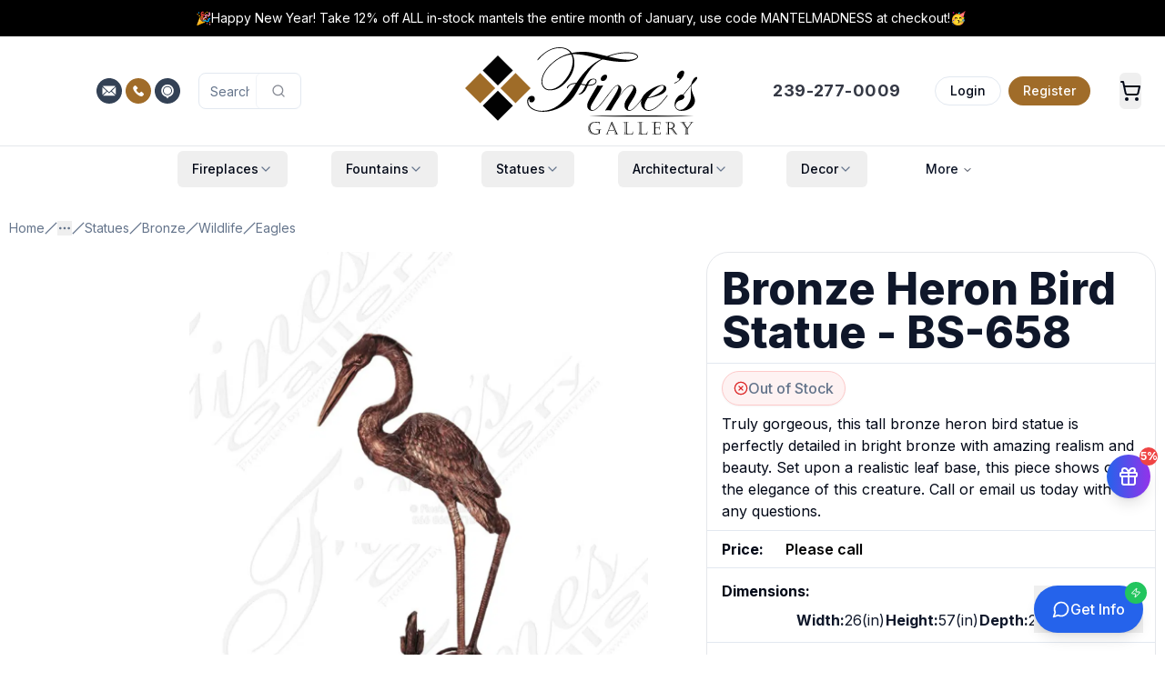

--- FILE ---
content_type: application/javascript; charset=UTF-8
request_url: https://www.finesgallery.com/_next/static/chunks/2590-5a07e3eb18f885bf.js
body_size: 50004
content:
"use strict";(self.webpackChunk_N_E=self.webpackChunk_N_E||[]).push([[2590],{3283:(e,t,l)=>{l.r(t),l.d(t,{Button:()=>d,buttonVariants:()=>o});var a=l(24926),r=l(17582),s=l(97930),i=l(43694),n=l(22144);let o=(0,i.F)("inline-flex items-center justify-center whitespace-nowrap rounded-md text-sm font-medium ring-offset-background transition-colors focus-visible:outline-none focus-visible:ring-2 focus-visible:ring-ring focus-visible:ring-offset-2 disabled:pointer-events-none disabled:opacity-50",{variants:{variant:{default:"bg-primary text-primary-foreground hover:bg-primary/90",destructive:"bg-destructive text-destructive-foreground hover:bg-destructive/90",outline:"border border-input bg-background hover:bg-accent hover:text-accent-foreground",secondary:"bg-secondary text-secondary-foreground hover:bg-secondary/80",ghost:"hover:bg-accent hover:text-accent-foreground",link:"text-primary underline-offset-4 hover:underline",text:"text-primary","fines-gold":"bg-fines-gold text-secondary-foreground hover:bg-fines-gold/90"},size:{default:"h-10 px-4 py-2",sm:"h-9 rounded-md px-3",lg:"h-11 rounded-md px-8",icon:"h-10 w-10"}},defaultVariants:{variant:"default",size:"default"}}),d=r.forwardRef((e,t)=>{let{className:l,variant:r,size:i,asChild:d=!1,...c}=e,u=d?s.DX:"button";return(0,a.jsx)(u,{className:(0,n.cn)(o({variant:r,size:i,className:l})),ref:t,...c})});d.displayName="Button"},3388:(e,t,l)=>{l.d(t,{default:()=>m});var a=l(24926),r=l(32069);l(17582);let s=()=>(0,a.jsxs)("div",{className:"w-full max-w-full mb-8 animate-pulse",children:[(0,a.jsx)("div",{className:"aspect-video bg-gray-200 rounded-lg w-full"}),(0,a.jsx)("div",{className:"h-4 bg-gray-200 rounded mt-2 w-1/2 mx-auto"})]}),i=()=>(0,a.jsx)("div",{className:"container lg:max-w-[48rem] animate-pulse",children:(0,a.jsxs)("div",{className:"p-4 lg:p-6 border border-border rounded-[0.8rem] bg-gray-100",children:[(0,a.jsx)("div",{className:"h-10 bg-gray-200 rounded mb-4 w-3/4"}),(0,a.jsxs)("div",{className:"space-y-4 mb-6",children:[(0,a.jsx)("div",{className:"h-12 bg-gray-200 rounded w-full"}),(0,a.jsx)("div",{className:"h-12 bg-gray-200 rounded w-full"}),(0,a.jsx)("div",{className:"h-24 bg-gray-200 rounded w-full"})]}),(0,a.jsx)("div",{className:"h-10 bg-gray-200 rounded w-32"})]})}),n=()=>(0,a.jsxs)("div",{className:"w-full animate-pulse",children:[(0,a.jsx)("div",{className:"h-8 bg-gray-200 rounded w-64 mb-4"}),(0,a.jsx)("div",{className:"flex gap-4 overflow-hidden",children:[void 0,void 0,void 0,void 0].map((e,t)=>(0,a.jsxs)("div",{className:"w-[250px] flex-shrink-0",children:[(0,a.jsx)("div",{className:"aspect-[3/4] bg-gray-200 rounded-lg mb-2"}),(0,a.jsx)("div",{className:"h-4 bg-gray-200 rounded w-3/4 mb-1"}),(0,a.jsx)("div",{className:"h-4 bg-gray-200 rounded w-1/2"})]},t))})]}),o=()=>(0,a.jsx)("div",{className:"relative w-full overflow-hidden my-12 rounded-xl h-[75vh] bg-gray-200 animate-pulse",children:(0,a.jsxs)("div",{className:"absolute inset-0 flex flex-col items-center justify-center",children:[(0,a.jsx)("div",{className:"h-10 bg-gray-300 rounded w-64 mb-4"}),(0,a.jsx)("div",{className:"h-6 bg-gray-300 rounded w-96 mb-6"}),(0,a.jsx)("div",{className:"h-10 bg-gray-300 rounded-full w-40"})]})}),d=(0,r.default)(()=>Promise.resolve().then(l.bind(l,21492)),{loadableGenerated:{webpack:()=>[21492]},ssr:!1,loading:()=>(0,a.jsx)(s,{})}),c=(0,r.default)(()=>Promise.resolve().then(l.bind(l,13504)),{loadableGenerated:{webpack:()=>[13504]},ssr:!1,loading:()=>(0,a.jsx)(i,{})}),u={bMdia:d,formBlock:c,recent:(0,r.default)(()=>l.e(3916).then(l.bind(l,23916)),{loadableGenerated:{webpack:()=>[23916]},ssr:!1,loading:()=>(0,a.jsx)(n,{})}),vPromo:(0,r.default)(()=>l.e(4570).then(l.bind(l,84570)),{loadableGenerated:{webpack:()=>[84570]},ssr:!1,loading:()=>(0,a.jsx)(o,{})})},m=e=>{let{blockType:t,...l}=e,r=u[t];return r?(0,a.jsx)(r,{...l}):(console.warn("No client component found for block type: ".concat(t)),null)}},4492:(e,t,l)=>{l.d(t,{default:()=>f});var a=l(24926),r=l(17582),s=l(21805),i=l(45818),n=l(32590),o=l(22144),d=l(78083),c=l(70059),u=l.n(c);let m=e=>{let{slide:t,isInView:l,isMobile:s,priority:c=!1}=e,[m,x]=(0,r.useState)(c),{richText:f,bgImageMobile:p,bgImageDesktop:h,hideOnDesktop:v,hideOnMobile:g,link:b}=t;(0,r.useEffect)(()=>{l&&!m&&x(!0)},[l,m]);let j=null===s?null:s?p:h;return(0,a.jsxs)("div",{className:"relative w-full min-h-[75vh] lg:min-h-[65vh] rounded-2xl overflow-hidden bg-gray-300",children:[m&&j&&null!==s&&(0,a.jsxs)("div",{className:"pointer-events-none absolute inset-0 z-0",children:[(0,a.jsx)("div",{className:"relative h-full w-full",children:(0,a.jsx)(i.default,{media:j,fill:!0,className:"object-cover",priority:c})}),(0,a.jsx)("div",{className:"absolute inset-0 bg-black/20"})]}),(!m||null===s)&&(0,a.jsx)("div",{className:"absolute inset-0 z-0 bg-gradient-to-br from-gray-300 to-gray-400 animate-pulse"}),(0,a.jsxs)("div",{className:(0,o.cn)("relative z-10 grid h-full w-full grid-rows-[auto,1fr,auto]","px-4 sm:px-6 md:px-10 lg:px-12 py-6 sm:py-8 md:py-10","text-center",m?"opacity-100":"opacity-0","transition-opacity duration-500"),children:[(0,a.jsx)(n.default,{data:f,className:(0,o.cn)("mx-auto max-w-[70ch]","text-white drop-shadow-[0_1px_3px_rgba(0,0,0,0.6)]",{hidden:v&&g,"hidden lg:block":g&&!v,"lg:hidden":v&&!g})}),(0,a.jsx)("div",{}),b&&(0,a.jsx)("div",{className:"flex items-end justify-center",children:(0,a.jsx)(u(),{prefetch:!1,href:(0,d.A)(b),className:(0,o.cn)("relative z-20 pointer-events-auto","inline-block","px-8 py-3 rounded-full","text-white font-medium text-sm md:text-base","[text-shadow:_-1px_-1px_0_#000,_1px_-1px_0_#000,_-1px_1px_0_#000,_1px_1px_0_#000]","bg-white/20 hover:bg-fines-gold","border border-black/40 hover:border-transparent","shadow-lg hover:shadow-xl transition-all duration-300"),children:b.label})})]})]})};var x=l(95597);let f=e=>{let{slides:t,initialSlide:l}=e,[i,n]=(0,r.useState)(),[o,d]=(0,r.useState)([0]),c=(0,x.A)("(max-width: 767px)"),u=t||[],f=(0,r.useCallback)(e=>{e&&d(t=>{let l=e.slidesInView().filter(e=>!t.includes(e));return 0===l.length?t:[...t,...l]})},[]);return(0,r.useEffect)(()=>{if(i)return f(i),i.on("slidesInView",f),i.on("select",f),i.on("reInit",f),()=>{i.off("slidesInView",f),i.off("select",f),i.off("reInit",f)}},[i,f]),(0,a.jsxs)(s.Carousel,{setApi:n,className:"relative overflow-hidden rounded-2xl w-full h-full",opts:{loop:!0,skipSnaps:!1,containScroll:"trimSnaps",autoplay:12e3},children:[(0,a.jsx)(s.CarouselContent,{className:"w-full h-full min-h-[70vh] lg:min-h-[60vh]",children:(t||[]).map((e,t)=>(0,a.jsx)(s.CarouselItem,{className:"basis-full",children:(0,a.jsx)(m,{slide:e,isInView:o.includes(t),isMobile:c,priority:0===t})},t))}),null!==c&&u.length>1&&(0,a.jsxs)(a.Fragment,{children:[(0,a.jsx)(s.CarouselPrevious,{className:"hidden lg:flex absolute left-6 top-1/2 -translate-y-1/2 z-50 h-12 w-12 opacity-80 hover:opacity-100 hover:scale-110 transition-all duration-300"}),(0,a.jsx)(s.CarouselNext,{className:"hidden lg:flex absolute right-8 top-1/2 -translate-y-1/2 z-50 h-12 w-12 opacity-80 hover:opacity-100 hover:scale-110 transition-all duration-300"})]})]})}},8060:(e,t,l)=>{l.d(t,{dj:()=>m,oR:()=>u});var a=l(17582);let r=0,s=new Map,i=e=>{if(s.has(e))return;let t=setTimeout(()=>{s.delete(e),c({type:"REMOVE_TOAST",toastId:e})},1e6);s.set(e,t)},n=(e,t)=>{switch(t.type){case"ADD_TOAST":return{...e,toasts:[t.toast,...e.toasts].slice(0,1)};case"UPDATE_TOAST":return{...e,toasts:e.toasts.map(e=>e.id===t.toast.id?{...e,...t.toast}:e)};case"DISMISS_TOAST":{let{toastId:l}=t;return l?i(l):e.toasts.forEach(e=>{i(e.id)}),{...e,toasts:e.toasts.map(e=>e.id===l||void 0===l?{...e,open:!1}:e)}}case"REMOVE_TOAST":if(void 0===t.toastId)return{...e,toasts:[]};return{...e,toasts:e.toasts.filter(e=>e.id!==t.toastId)}}},o=[],d={toasts:[]};function c(e){d=n(d,e),o.forEach(e=>{e(d)})}function u(e){let{...t}=e,l=(r=(r+1)%Number.MAX_SAFE_INTEGER).toString(),a=()=>c({type:"DISMISS_TOAST",toastId:l});return c({type:"ADD_TOAST",toast:{...t,id:l,open:!0,onOpenChange:e=>{e||a()}}}),{id:l,dismiss:a,update:e=>c({type:"UPDATE_TOAST",toast:{...e,id:l}})}}function m(){let[e,t]=a.useState(d);return a.useEffect(()=>(o.push(t),()=>{let e=o.indexOf(t);e>-1&&o.splice(e,1)}),[e]),{...e,toast:u,dismiss:e=>c({type:"DISMISS_TOAST",toastId:e})}}},9303:(e,t,l)=>{l.d(t,{Fc:()=>o,TN:()=>c,XL:()=>d});var a=l(24926),r=l(17582),s=l(43694),i=l(22144);let n=(0,s.F)("w-full rounded-lg border p-4 [&>svg~*]:pl-7 [&>svg+div]:translate-y-[-3px] [&>svg]:absolute [&>svg]:left-4 [&>svg]:top-4 [&>svg]:text-foreground",{variants:{variant:{default:"bg-background text-foreground",destructive:"border-destructive/50 text-destructive dark:border-destructive [&>svg]:text-destructive"}},defaultVariants:{variant:"default"}}),o=r.forwardRef((e,t)=>{let{className:l,variant:r,...s}=e;return(0,a.jsx)("div",{ref:t,role:"alert",className:(0,i.cn)(n({variant:r}),l),...s})});o.displayName="Alert";let d=r.forwardRef((e,t)=>{let{className:l,...r}=e;return(0,a.jsx)("h5",{ref:t,className:(0,i.cn)("mb-1 font-medium leading-none tracking-tight",l),...r})});d.displayName="AlertTitle";let c=r.forwardRef((e,t)=>{let{className:l,...r}=e;return(0,a.jsx)("div",{ref:t,className:(0,i.cn)("text-sm [&_p]:leading-relaxed",l),...r})});c.displayName="AlertDescription"},11785:(e,t,l)=>{l.d(t,{default:()=>S});var a=l(24926),r=l(16264),s=l(3283),i=l(17582),n=l(88617),o=l(22144);let d=e=>{let{shouldScaleBackground:t=!0,...l}=e;return(0,a.jsx)(n._s.Root,{shouldScaleBackground:t,...l})};d.displayName="Drawer";let c=n._s.Trigger,u=n._s.Portal,m=n._s.Close,x=i.forwardRef((e,t)=>{let{className:l,...r}=e;return(0,a.jsx)(n._s.Overlay,{ref:t,className:(0,o.cn)("fixed inset-0 z-50 bg-black/80",l),...r})});x.displayName=n._s.Overlay.displayName;let f=i.forwardRef((e,t)=>{let{className:l,children:r,...s}=e;return(0,a.jsxs)(u,{children:[(0,a.jsx)(x,{}),(0,a.jsxs)(n._s.Content,{ref:t,className:(0,o.cn)("fixed inset-x-0 bottom-0 z-50 mt-24 flex h-auto flex-col rounded-t-[10px] border bg-background",l),...s,children:[(0,a.jsx)("div",{className:"mx-auto mt-4 h-2 w-[100px] rounded-full bg-muted"}),r]})]})});f.displayName="DrawerContent";let p=e=>{let{className:t,...l}=e;return(0,a.jsx)("div",{className:(0,o.cn)("grid gap-1.5 p-4 text-center sm:text-left",t),...l})};p.displayName="DrawerHeader";let h=e=>{let{className:t,...l}=e;return(0,a.jsx)("div",{className:(0,o.cn)("mt-auto flex flex-col gap-2 p-4",t),...l})};h.displayName="DrawerFooter";let v=i.forwardRef((e,t)=>{let{className:l,...r}=e;return(0,a.jsx)(n._s.Title,{ref:t,className:(0,o.cn)("text-lg font-semibold leading-none tracking-tight",l),...r})});v.displayName=n._s.Title.displayName;let g=i.forwardRef((e,t)=>{let{className:l,...r}=e;return(0,a.jsx)(n._s.Description,{ref:t,className:(0,o.cn)("text-sm text-muted-foreground",l),...r})});g.displayName=n._s.Description.displayName;var b=l(11852),j=l(95597),w=l(20004),y=l(70059),N=l.n(y);function S(e){let{breadcrumbItems:t,itemsToShowDesktop:l,itemsToShowMobile:n,separatorIcon:o}=e,[u,x]=(0,i.useState)(!1),y=(0,j.A)("(min-width: 768px)"),[S,k]=(0,i.useState)(!1),C=(0,i.useRef)(null);(0,i.useEffect)(()=>{S||k(!0)},[]);let A=(0,i.useCallback)(()=>{S&&(C.current=document.getElementById("breadcrumbs"),C.current&&C.current.setAttribute("data-hydrated","true"))},[S]);if((0,i.useEffect)(()=>{A()},[A]),!S)return null;let I=!1===y?n:l;if(void 0===y)return null;let M=t.length<=I?t:[t[0],...t.slice(t.length-(I-1))],P=t.length<=I?[]:t.slice(1,t.length-(I-1));return(0,a.jsx)("div",{id:"breadcrumbs-client",className:"absolute inset-0 invisible opacity-0 group-data-[hydrated=true]/breadcrumbs:opacity-100 group-data-[hydrated=true]/breadcrumbs:visible transition-opacity duration-300",children:(0,a.jsx)(r.Qp,{children:(0,a.jsxs)(r.AB,{children:[t.length>0&&(0,a.jsx)(r.J5,{children:(0,a.jsx)(r.w1,{asChild:!0,children:(0,a.jsx)(N(),{prefetch:!1,href:t[0].link||"#",children:t[0].label})})}),"slash"===o&&t.length>0&&(0,a.jsx)(r.tH,{children:(0,a.jsx)(w.A,{className:"w-4 h-4"})}),P.length>0&&(0,a.jsxs)(a.Fragment,{children:[(0,a.jsx)(r.J5,{children:y?(0,a.jsxs)(b.DropdownMenu,{open:u,onOpenChange:x,children:[(0,a.jsx)(b.DropdownMenuTrigger,{className:"flex items-center gap-1","aria-label":"Show more breadcrumbs",children:(0,a.jsx)(r.pX,{className:"w-4 h-4"})}),(0,a.jsx)(b.DropdownMenuContent,{align:"start",children:P.map((e,t)=>(0,a.jsx)(b.DropdownMenuItem,{children:(0,a.jsx)(N(),{prefetch:!1,href:e.link||"#",className:"w-full",children:e.label})},t))})]}):(0,a.jsxs)(d,{open:u,onOpenChange:x,children:[(0,a.jsx)(c,{"aria-label":"Show more breadcrumbs",children:(0,a.jsx)(r.pX,{className:"w-4 h-4"})}),(0,a.jsxs)(f,{children:[(0,a.jsxs)(p,{className:"text-left",children:[(0,a.jsx)(v,{children:"Navigate to"}),(0,a.jsx)(g,{children:"Select a page to navigate to."})]}),(0,a.jsx)("div",{className:"grid gap-1 px-4",children:P.map((e,t)=>(0,a.jsx)(N(),{prefetch:!1,href:e.link||"#",className:"py-1 text-sm",onClick:()=>x(!1),children:e.label},t))}),(0,a.jsx)(h,{className:"pt-4",children:(0,a.jsx)(m,{asChild:!0,children:(0,a.jsx)(s.Button,{variant:"outline",children:"Close"})})})]})]})}),"slash"===o&&(0,a.jsx)(r.tH,{children:(0,a.jsx)(w.A,{className:"w-4 h-4"})})]}),M.slice(1).map((e,t)=>(0,a.jsxs)(i.Fragment,{children:[(0,a.jsx)(r.J5,{children:e.link?(0,a.jsx)(r.w1,{asChild:!0,className:"max-w-20 truncate md:max-w-none",children:(0,a.jsx)(N(),{prefetch:!1,href:e.link,children:e.label})}):(0,a.jsx)(r.tJ,{className:"max-w-20 truncate md:max-w-none",children:e.label})}),t<M.slice(1).length-1&&(0,a.jsx)(r.tH,{children:"slash"===o?(0,a.jsx)(w.A,{className:"w-4 h-4"}):null})]},t))]})})})}},11852:(e,t,l)=>{l.r(t),l.d(t,{DropdownMenu:()=>c,DropdownMenuCheckboxItem:()=>j,DropdownMenuContent:()=>g,DropdownMenuGroup:()=>m,DropdownMenuItem:()=>b,DropdownMenuLabel:()=>y,DropdownMenuPortal:()=>x,DropdownMenuRadioGroup:()=>p,DropdownMenuRadioItem:()=>w,DropdownMenuSeparator:()=>N,DropdownMenuShortcut:()=>S,DropdownMenuSub:()=>f,DropdownMenuSubContent:()=>v,DropdownMenuSubTrigger:()=>h,DropdownMenuTrigger:()=>u});var a=l(24926),r=l(17582),s=l(31925),i=l(43713),n=l(47901),o=l(47755),d=l(22144);let c=s.bL,u=s.l9,m=s.YJ,x=s.ZL,f=s.Pb,p=s.z6,h=r.forwardRef((e,t)=>{let{className:l,inset:r,children:n,...o}=e;return(0,a.jsxs)(s.ZP,{ref:t,className:(0,d.cn)("flex cursor-default select-none items-center rounded-sm px-2 py-1.5 text-sm outline-none focus:bg-accent data-[state=open]:bg-accent",r&&"pl-8",l),...o,children:[n,(0,a.jsx)(i.A,{className:"ml-auto h-4 w-4"})]})});h.displayName=s.ZP.displayName;let v=r.forwardRef((e,t)=>{let{className:l,...r}=e;return(0,a.jsx)(s.G5,{ref:t,className:(0,d.cn)("z-50 min-w-[8rem] overflow-hidden rounded-md border bg-popover p-1 text-popover-foreground shadow-lg data-[state=open]:animate-in data-[state=closed]:animate-out data-[state=closed]:fade-out-0 data-[state=open]:fade-in-0 data-[state=closed]:zoom-out-95 data-[state=open]:zoom-in-95 data-[side=bottom]:slide-in-from-top-2 data-[side=left]:slide-in-from-right-2 data-[side=right]:slide-in-from-left-2 data-[side=top]:slide-in-from-bottom-2",l),...r})});v.displayName=s.G5.displayName;let g=r.forwardRef((e,t)=>{let{className:l,sideOffset:r=4,...i}=e;return(0,a.jsx)(s.ZL,{children:(0,a.jsx)(s.UC,{ref:t,sideOffset:r,className:(0,d.cn)("z-50 min-w-[8rem] overflow-hidden rounded-md border bg-popover p-1 text-popover-foreground shadow-md data-[state=open]:animate-in data-[state=closed]:animate-out data-[state=closed]:fade-out-0 data-[state=open]:fade-in-0 data-[state=closed]:zoom-out-95 data-[state=open]:zoom-in-95 data-[side=bottom]:slide-in-from-top-2 data-[side=left]:slide-in-from-right-2 data-[side=right]:slide-in-from-left-2 data-[side=top]:slide-in-from-bottom-2",l),...i})})});g.displayName=s.UC.displayName;let b=r.forwardRef((e,t)=>{let{className:l,inset:r,...i}=e;return(0,a.jsx)(s.q7,{ref:t,className:(0,d.cn)("relative flex cursor-default select-none items-center rounded-sm px-2 py-1.5 text-sm outline-none transition-colors focus:bg-accent focus:text-accent-foreground data-[disabled]:pointer-events-none data-[disabled]:opacity-50",r&&"pl-8",l),...i})});b.displayName=s.q7.displayName;let j=r.forwardRef((e,t)=>{let{className:l,children:r,checked:i,...o}=e;return(0,a.jsxs)(s.H_,{ref:t,className:(0,d.cn)("relative flex cursor-default select-none items-center rounded-sm py-1.5 pl-8 pr-2 text-sm outline-none transition-colors focus:bg-accent focus:text-accent-foreground data-[disabled]:pointer-events-none data-[disabled]:opacity-50",l),checked:i,...o,children:[(0,a.jsx)("span",{className:"absolute left-2 flex h-3.5 w-3.5 items-center justify-center",children:(0,a.jsx)(s.VF,{children:(0,a.jsx)(n.A,{className:"h-4 w-4"})})}),r]})});j.displayName=s.H_.displayName;let w=r.forwardRef((e,t)=>{let{className:l,children:r,...i}=e;return(0,a.jsxs)(s.hN,{ref:t,className:(0,d.cn)("relative flex cursor-default select-none items-center rounded-sm py-1.5 pl-8 pr-2 text-sm outline-none transition-colors focus:bg-accent focus:text-accent-foreground data-[disabled]:pointer-events-none data-[disabled]:opacity-50",l),...i,children:[(0,a.jsx)("span",{className:"absolute left-2 flex h-3.5 w-3.5 items-center justify-center",children:(0,a.jsx)(s.VF,{children:(0,a.jsx)(o.A,{className:"h-2 w-2 fill-current"})})}),r]})});w.displayName=s.hN.displayName;let y=r.forwardRef((e,t)=>{let{className:l,inset:r,...i}=e;return(0,a.jsx)(s.JU,{ref:t,className:(0,d.cn)("px-2 py-1.5 text-sm font-semibold",r&&"pl-8",l),...i})});y.displayName=s.JU.displayName;let N=r.forwardRef((e,t)=>{let{className:l,...r}=e;return(0,a.jsx)(s.wv,{ref:t,className:(0,d.cn)("-mx-1 my-1 h-px bg-muted",l),...r})});N.displayName=s.wv.displayName;let S=e=>{let{className:t,...l}=e;return(0,a.jsx)("span",{className:(0,d.cn)("ml-auto text-xs tracking-widest opacity-60",t),...l})};S.displayName="DropdownMenuShortcut"},13504:(e,t,l)=>{l.r(t),l.d(t,{default:()=>k});var a=l(24926),r=l(3283),s=l(49036),i=l(17582),n=l(33879),o=l(69953);let d=(e,t)=>(null==e?void 0:e.reduce((e,l)=>{var a;if(!("name"in l))return e;let{name:r,blockType:s}=l,i=null==t?void 0:null===(a=t.find(e=>e.name===r))||void 0===a?void 0:a.value;return void 0!==i?{...e,[r]:String(i)}:{...e,[r]:""}},{}))||{};var c=l(64380),u=l(82899);let m=()=>(0,a.jsx)("div",{className:"mt-2 text-red-500 text-sm",children:"This field is required"}),x=e=>{let{children:t,className:l,width:r}=e;return(0,a.jsx)("div",{className:l,style:{maxWidth:r?"".concat(r,"%"):void 0},children:t})};var f=l(77515);let p=[{label:"Afghanistan",value:"AF"},{label:"\xc5land Islands",value:"AX"},{label:"Albania",value:"AL"},{label:"Algeria",value:"DZ"},{label:"American Samoa",value:"AS"},{label:"Andorra",value:"AD"},{label:"Angola",value:"AO"},{label:"Anguilla",value:"AI"},{label:"Antarctica",value:"AQ"},{label:"Antigua and Barbuda",value:"AG"},{label:"Argentina",value:"AR"},{label:"Armenia",value:"AM"},{label:"Aruba",value:"AW"},{label:"Australia",value:"AU"},{label:"Austria",value:"AT"},{label:"Azerbaijan",value:"AZ"},{label:"Bahamas",value:"BS"},{label:"Bahrain",value:"BH"},{label:"Bangladesh",value:"BD"},{label:"Barbados",value:"BB"},{label:"Belarus",value:"BY"},{label:"Belgium",value:"BE"},{label:"Belize",value:"BZ"},{label:"Benin",value:"BJ"},{label:"Bermuda",value:"BM"},{label:"Bhutan",value:"BT"},{label:"Bolivia",value:"BO"},{label:"Bosnia and Herzegovina",value:"BA"},{label:"Botswana",value:"BW"},{label:"Bouvet Island",value:"BV"},{label:"Brazil",value:"BR"},{label:"British Indian Ocean Territory",value:"IO"},{label:"Brunei Darussalam",value:"BN"},{label:"Bulgaria",value:"BG"},{label:"Burkina Faso",value:"BF"},{label:"Burundi",value:"BI"},{label:"Cambodia",value:"KH"},{label:"Cameroon",value:"CM"},{label:"Canada",value:"CA"},{label:"Cape Verde",value:"CV"},{label:"Cayman Islands",value:"KY"},{label:"Central African Republic",value:"CF"},{label:"Chad",value:"TD"},{label:"Chile",value:"CL"},{label:"China",value:"CN"},{label:"Christmas Island",value:"CX"},{label:"Cocos (Keeling) Islands",value:"CC"},{label:"Colombia",value:"CO"},{label:"Comoros",value:"KM"},{label:"Congo",value:"CG"},{label:"Congo, The Democratic Republic of the",value:"CD"},{label:"Cook Islands",value:"CK"},{label:"Costa Rica",value:"CR"},{label:"Cote D'Ivoire",value:"CI"},{label:"Croatia",value:"HR"},{label:"Cuba",value:"CU"},{label:"Cyprus",value:"CY"},{label:"Czech Republic",value:"CZ"},{label:"Denmark",value:"DK"},{label:"Djibouti",value:"DJ"},{label:"Dominica",value:"DM"},{label:"Dominican Republic",value:"DO"},{label:"Ecuador",value:"EC"},{label:"Egypt",value:"EG"},{label:"El Salvador",value:"SV"},{label:"Equatorial Guinea",value:"GQ"},{label:"Eritrea",value:"ER"},{label:"Estonia",value:"EE"},{label:"Ethiopia",value:"ET"},{label:"Falkland Islands (Malvinas)",value:"FK"},{label:"Faroe Islands",value:"FO"},{label:"Fiji",value:"FJ"},{label:"Finland",value:"FI"},{label:"France",value:"FR"},{label:"French Guiana",value:"GF"},{label:"French Polynesia",value:"PF"},{label:"French Southern Territories",value:"TF"},{label:"Gabon",value:"GA"},{label:"Gambia",value:"GM"},{label:"Georgia",value:"GE"},{label:"Germany",value:"DE"},{label:"Ghana",value:"GH"},{label:"Gibraltar",value:"GI"},{label:"Greece",value:"GR"},{label:"Greenland",value:"GL"},{label:"Grenada",value:"GD"},{label:"Guadeloupe",value:"GP"},{label:"Guam",value:"GU"},{label:"Guatemala",value:"GT"},{label:"Guernsey",value:"GG"},{label:"Guinea",value:"GN"},{label:"Guinea-Bissau",value:"GW"},{label:"Guyana",value:"GY"},{label:"Haiti",value:"HT"},{label:"Heard Island and Mcdonald Islands",value:"HM"},{label:"Holy See (Vatican City State)",value:"VA"},{label:"Honduras",value:"HN"},{label:"Hong Kong",value:"HK"},{label:"Hungary",value:"HU"},{label:"Iceland",value:"IS"},{label:"India",value:"IN"},{label:"Indonesia",value:"ID"},{label:"Iran, Islamic Republic Of",value:"IR"},{label:"Iraq",value:"IQ"},{label:"Ireland",value:"IE"},{label:"Isle of Man",value:"IM"},{label:"Israel",value:"IL"},{label:"Italy",value:"IT"},{label:"Jamaica",value:"JM"},{label:"Japan",value:"JP"},{label:"Jersey",value:"JE"},{label:"Jordan",value:"JO"},{label:"Kazakhstan",value:"KZ"},{label:"Kenya",value:"KE"},{label:"Kiribati",value:"KI"},{label:"Democratic People's Republic of Korea",value:"KP"},{label:"Korea, Republic of",value:"KR"},{label:"Kosovo",value:"XK"},{label:"Kuwait",value:"KW"},{label:"Kyrgyzstan",value:"KG"},{label:"Lao People's Democratic Republic",value:"LA"},{label:"Latvia",value:"LV"},{label:"Lebanon",value:"LB"},{label:"Lesotho",value:"LS"},{label:"Liberia",value:"LR"},{label:"Libyan Arab Jamahiriya",value:"LY"},{label:"Liechtenstein",value:"LI"},{label:"Lithuania",value:"LT"},{label:"Luxembourg",value:"LU"},{label:"Macao",value:"MO"},{label:"Macedonia, The Former Yugoslav Republic of",value:"MK"},{label:"Madagascar",value:"MG"},{label:"Malawi",value:"MW"},{label:"Malaysia",value:"MY"},{label:"Maldives",value:"MV"},{label:"Mali",value:"ML"},{label:"Malta",value:"MT"},{label:"Marshall Islands",value:"MH"},{label:"Martinique",value:"MQ"},{label:"Mauritania",value:"MR"},{label:"Mauritius",value:"MU"},{label:"Mayotte",value:"YT"},{label:"Mexico",value:"MX"},{label:"Micronesia, Federated States of",value:"FM"},{label:"Moldova, Republic of",value:"MD"},{label:"Monaco",value:"MC"},{label:"Mongolia",value:"MN"},{label:"Montenegro",value:"ME"},{label:"Montserrat",value:"MS"},{label:"Morocco",value:"MA"},{label:"Mozambique",value:"MZ"},{label:"Myanmar",value:"MM"},{label:"Namibia",value:"NA"},{label:"Nauru",value:"NR"},{label:"Nepal",value:"NP"},{label:"Netherlands",value:"NL"},{label:"Netherlands Antilles",value:"AN"},{label:"New Caledonia",value:"NC"},{label:"New Zealand",value:"NZ"},{label:"Nicaragua",value:"NI"},{label:"Niger",value:"NE"},{label:"Nigeria",value:"NG"},{label:"Niue",value:"NU"},{label:"Norfolk Island",value:"NF"},{label:"Northern Mariana Islands",value:"MP"},{label:"Norway",value:"NO"},{label:"Oman",value:"OM"},{label:"Pakistan",value:"PK"},{label:"Palau",value:"PW"},{label:"Palestinian Territory, Occupied",value:"PS"},{label:"Panama",value:"PA"},{label:"Papua New Guinea",value:"PG"},{label:"Paraguay",value:"PY"},{label:"Peru",value:"PE"},{label:"Philippines",value:"PH"},{label:"Pitcairn",value:"PN"},{label:"Poland",value:"PL"},{label:"Portugal",value:"PT"},{label:"Puerto Rico",value:"PR"},{label:"Qatar",value:"QA"},{label:"Reunion",value:"RE"},{label:"Romania",value:"RO"},{label:"Russian Federation",value:"RU"},{label:"Rwanda",value:"RW"},{label:"Saint Helena",value:"SH"},{label:"Saint Kitts and Nevis",value:"KN"},{label:"Saint Lucia",value:"LC"},{label:"Saint Pierre and Miquelon",value:"PM"},{label:"Saint Vincent and the Grenadines",value:"VC"},{label:"Samoa",value:"WS"},{label:"San Marino",value:"SM"},{label:"Sao Tome and Principe",value:"ST"},{label:"Saudi Arabia",value:"SA"},{label:"Senegal",value:"SN"},{label:"Serbia",value:"RS"},{label:"Seychelles",value:"SC"},{label:"Sierra Leone",value:"SL"},{label:"Singapore",value:"SG"},{label:"Slovakia",value:"SK"},{label:"Slovenia",value:"SI"},{label:"Solomon Islands",value:"SB"},{label:"Somalia",value:"SO"},{label:"South Africa",value:"ZA"},{label:"South Georgia and the South Sandwich Islands",value:"GS"},{label:"Spain",value:"ES"},{label:"Sri Lanka",value:"LK"},{label:"Sudan",value:"SD"},{label:"Suriname",value:"SR"},{label:"Svalbard and Jan Mayen",value:"SJ"},{label:"Swaziland",value:"SZ"},{label:"Sweden",value:"SE"},{label:"Switzerland",value:"CH"},{label:"Syrian Arab Republic",value:"SY"},{label:"Taiwan",value:"TW"},{label:"Tajikistan",value:"TJ"},{label:"Tanzania, United Republic of",value:"TZ"},{label:"Thailand",value:"TH"},{label:"Timor-Leste",value:"TL"},{label:"Togo",value:"TG"},{label:"Tokelau",value:"TK"},{label:"Tonga",value:"TO"},{label:"Trinidad and Tobago",value:"TT"},{label:"Tunisia",value:"TN"},{label:"Turkey",value:"TR"},{label:"Turkmenistan",value:"TM"},{label:"Turks and Caicos Islands",value:"TC"},{label:"Tuvalu",value:"TV"},{label:"Uganda",value:"UG"},{label:"Ukraine",value:"UA"},{label:"United Arab Emirates",value:"AE"},{label:"United Kingdom",value:"GB"},{label:"United States",value:"US"},{label:"United States Minor Outlying Islands",value:"UM"},{label:"Uruguay",value:"UY"},{label:"Uzbekistan",value:"UZ"},{label:"Vanuatu",value:"VU"},{label:"Venezuela",value:"VE"},{label:"Viet Nam",value:"VN"},{label:"Virgin Islands, British",value:"VG"},{label:"Virgin Islands, U.S.",value:"VI"},{label:"Wallis and Futuna",value:"WF"},{label:"Western Sahara",value:"EH"},{label:"Yemen",value:"YE"},{label:"Zambia",value:"ZM"},{label:"Zimbabwe",value:"ZW"}];var h=l(85653),v=l(32590);let g=[{label:"Alabama",value:"AL"},{label:"Alaska",value:"AK"},{label:"Arizona",value:"AZ"},{label:"Arkansas",value:"AR"},{label:"California",value:"CA"},{label:"Colorado",value:"CO"},{label:"Connecticut",value:"CT"},{label:"Delaware",value:"DE"},{label:"Florida",value:"FL"},{label:"Georgia",value:"GA"},{label:"Hawaii",value:"HI"},{label:"Idaho",value:"ID"},{label:"Illinois",value:"IL"},{label:"Indiana",value:"IN"},{label:"Iowa",value:"IA"},{label:"Kansas",value:"KS"},{label:"Kentucky",value:"KY"},{label:"Louisiana",value:"LA"},{label:"Maine",value:"ME"},{label:"Maryland",value:"MD"},{label:"Massachusetts",value:"MA"},{label:"Michigan",value:"MI"},{label:"Minnesota",value:"MN"},{label:"Mississippi",value:"MS"},{label:"Missouri",value:"MO"},{label:"Montana",value:"MT"},{label:"Nebraska",value:"NE"},{label:"Nevada",value:"NV"},{label:"New Hampshire",value:"NH"},{label:"New Jersey",value:"NJ"},{label:"New Mexico",value:"NM"},{label:"New York",value:"NY"},{label:"North Carolina",value:"NC"},{label:"North Dakota",value:"ND"},{label:"Ohio",value:"OH"},{label:"Oklahoma",value:"OK"},{label:"Oregon",value:"OR"},{label:"Pennsylvania",value:"PA"},{label:"Rhode Island",value:"RI"},{label:"South Carolina",value:"SC"},{label:"South Dakota",value:"SD"},{label:"Tennessee",value:"TN"},{label:"Texas",value:"TX"},{label:"Utah",value:"UT"},{label:"Vermont",value:"VT"},{label:"Virginia",value:"VA"},{label:"Washington",value:"WA"},{label:"West Virginia",value:"WV"},{label:"Wisconsin",value:"WI"},{label:"Wyoming",value:"WY"}];var b=l(43473);let j={checkbox:e=>{let{name:t,defaultValue:l,errors:r,label:s,register:i,required:o,width:d}=e,f=i(t,{required:o}),{setValue:p}=(0,n.xW)();return(0,a.jsxs)(x,{width:d,children:[(0,a.jsxs)("div",{className:"flex items-center gap-2",children:[(0,a.jsx)(c.S,{defaultChecked:l,id:t,...f,onCheckedChange:e=>{p(f.name,e)}}),(0,a.jsxs)(u.J,{htmlFor:t,children:[o&&(0,a.jsxs)("span",{className:"required",children:["* ",(0,a.jsx)("span",{className:"sr-only",children:"(required)"})]}),s]})]}),r[t]&&(0,a.jsx)(m,{})]})},country:e=>{let{name:t,control:l,errors:r,label:s,required:i,width:o}=e;return(0,a.jsxs)(x,{width:o,children:[(0,a.jsxs)(u.J,{className:"",htmlFor:t,children:[s,i&&(0,a.jsxs)("span",{className:"required",children:["* ",(0,a.jsx)("span",{className:"sr-only",children:"(required)"})]})]}),(0,a.jsx)(n.xI,{control:l,defaultValue:"",name:t,render:e=>{let{field:{onChange:l,value:r}}=e,i=p.find(e=>e.value===r);return(0,a.jsxs)(f.l6,{onValueChange:e=>l(e),value:null==i?void 0:i.value,children:[(0,a.jsx)(f.bq,{className:"w-full",id:t,children:(0,a.jsx)(f.yv,{placeholder:s})}),(0,a.jsx)(f.gC,{children:p.map(e=>{let{label:t,value:l}=e;return(0,a.jsx)(f.eb,{value:l,children:t},l)})})]})},rules:{required:i}}),r[t]&&(0,a.jsx)(m,{})]})},email:e=>{let{name:t,defaultValue:l,errors:r,label:s,register:i,required:n,width:o}=e;return(0,a.jsxs)(x,{width:o,children:[(0,a.jsxs)(u.J,{htmlFor:t,children:[s,n&&(0,a.jsxs)("span",{className:"required",children:["* ",(0,a.jsx)("span",{className:"sr-only",children:"(required)"})]})]}),(0,a.jsx)(h.p,{defaultValue:l,id:t,type:"text",...i(t,{pattern:/^\S[^\s@]*@\S+$/,required:n})}),r[t]&&(0,a.jsx)(m,{})]})},message:e=>{let{message:t}=e;return(0,a.jsx)(x,{className:"my-12",width:"100",children:t&&(0,a.jsx)(v.default,{data:t})})},number:e=>{let{name:t,defaultValue:l,errors:r,label:s,register:i,required:n,width:o}=e;return(0,a.jsxs)(x,{width:o,children:[(0,a.jsxs)(u.J,{htmlFor:t,children:[s,n&&(0,a.jsxs)("span",{className:"required",children:["* ",(0,a.jsx)("span",{className:"sr-only",children:"(required)"})]})]}),(0,a.jsx)(h.p,{defaultValue:l,id:t,type:"number",...i(t,{required:n})}),r[t]&&(0,a.jsx)(m,{})]})},select:e=>{let{name:t,control:l,errors:r,label:s,options:i,required:o,width:d}=e;return(0,a.jsxs)(x,{width:d,children:[(0,a.jsxs)(u.J,{htmlFor:t,children:[s,o&&(0,a.jsxs)("span",{className:"required",children:["* ",(0,a.jsx)("span",{className:"sr-only",children:"(required)"})]})]}),(0,a.jsx)(n.xI,{control:l,defaultValue:"",name:t,render:e=>{let{field:{onChange:l,value:r}}=e,n=i.find(e=>e.value===r);return(0,a.jsxs)(f.l6,{onValueChange:e=>l(e),value:null==n?void 0:n.value,children:[(0,a.jsx)(f.bq,{className:"w-full",id:t,children:(0,a.jsx)(f.yv,{placeholder:s})}),(0,a.jsx)(f.gC,{children:i.map(e=>{let{label:t,value:l}=e;return(0,a.jsx)(f.eb,{value:l,children:t},l)})})]})},rules:{required:o}}),r[t]&&(0,a.jsx)(m,{})]})},state:e=>{let{name:t,control:l,errors:r,label:s,required:i,width:o}=e;return(0,a.jsxs)(x,{width:o,children:[(0,a.jsxs)(u.J,{htmlFor:t,children:[s,i&&(0,a.jsxs)("span",{className:"required",children:["* ",(0,a.jsx)("span",{className:"sr-only",children:"(required)"})]})]}),(0,a.jsx)(n.xI,{control:l,defaultValue:"",name:t,render:e=>{let{field:{onChange:l,value:r}}=e,i=g.find(e=>e.value===r);return(0,a.jsxs)(f.l6,{onValueChange:e=>l(e),value:null==i?void 0:i.value,children:[(0,a.jsx)(f.bq,{className:"w-full",id:t,children:(0,a.jsx)(f.yv,{placeholder:s})}),(0,a.jsx)(f.gC,{children:g.map(e=>{let{label:t,value:l}=e;return(0,a.jsx)(f.eb,{value:l,children:t},l)})})]})},rules:{required:i}}),r[t]&&(0,a.jsx)(m,{})]})},text:e=>{let{name:t,defaultValue:l,errors:r,label:s,register:i,required:n,width:o}=e;return(0,a.jsxs)(x,{width:o,children:[(0,a.jsxs)(u.J,{htmlFor:t,children:[s,n&&(0,a.jsxs)("span",{className:"required",children:["* ",(0,a.jsx)("span",{className:"sr-only",children:"(required)"})]})]}),(0,a.jsx)(h.p,{defaultValue:l,id:t,type:"text",...i(t,{required:n})}),r[t]&&(0,a.jsx)(m,{})]})},hidden:e=>{let{name:t,defaultValue:l,errors:r,label:s,register:i,required:n,width:o}=e;return(0,a.jsx)("div",{className:"hidden",children:(0,a.jsxs)(x,{width:o,children:[(0,a.jsxs)(u.J,{htmlFor:t,children:[s,n&&(0,a.jsxs)("span",{className:"required",children:["* ",(0,a.jsx)("span",{className:"sr-only",children:"(required)"})]})]}),(0,a.jsx)(h.p,{defaultValue:l,type:"hidden",id:t,...i(t,{required:n})}),r[t]&&(0,a.jsx)(m,{})]})})},textarea:e=>{let{name:t,defaultValue:l,errors:r,label:s,register:i,required:n,rows:o=3,width:d}=e;return(0,a.jsxs)(x,{width:d,children:[(0,a.jsxs)(u.J,{htmlFor:t,children:[s,n&&(0,a.jsxs)("span",{className:"required",children:["* ",(0,a.jsx)("span",{className:"sr-only",children:"(required)"})]})]}),(0,a.jsx)(b.T,{defaultValue:l,id:t,rows:o,...i(t,{required:n})}),r[t]&&(0,a.jsx)(m,{})]})}};var w=l(32069),y=l(15153),N=l(90090);let S=(0,w.default)(()=>Promise.resolve().then(l.bind(l,32590)),{loadableGenerated:{webpack:()=>[32590]},ssr:!1,loading:()=>(0,a.jsx)("div",{className:"w-full h-full bg-gray-300 animate-pulse"})}),k=e=>{var t;let{enableIntro:l,form:c,introContent:u,fieldValues:m}=e,{id:x,confirmationMessage:f,confirmationType:p,captcha:h,redirect:v,submitButtonLabel:g}=c,b=i.useMemo(()=>d(c.fields,m),[c.fields,m]),w=(0,n.mN)({defaultValues:b,values:b}),{control:k,formState:{errors:C},handleSubmit:A,register:I}=w,[M,P]=(0,i.useState)(null),[E,z]=(0,i.useState)(!1),[R,L]=(0,i.useState)(),[T,B]=(0,i.useState)(),_=(0,s.useRouter)(),D=(0,i.useCallback)(e=>{let t;(async()=>{if(B(void 0),h&&!M){B({message:"Please verify that you are human by completing the captcha.",status:"400"});return}let l=Object.entries(e).map(e=>{let[t,l]=e;return{field:t,value:l||""}});h&&M&&l.push({field:"cf-turnstile-response",value:M}),t=setTimeout(()=>{z(!0)},1e3);try{var a,r,s,i;let e=await fetch("".concat((0,o.y)(),"/api/form-submissions"),{body:JSON.stringify({form:x,submissionData:l}),headers:{"Content-Type":"application/json"},method:"POST"}),n=await e.json();if(clearTimeout(t),e.status>=400){z(!1),B({message:(null===(r=n.errors)||void 0===r?void 0:null===(a=r[0])||void 0===a?void 0:a.message)||"Internal Server Error",status:n.status});return}z(!1),L(!0);let d=(null==c?void 0:c.title)||"Unknown Form",u=(null==c?void 0:c.type)||"general";if("product"===u){let e=(null==m?void 0:null===(s=m.find(e=>"product"===e.name))||void 0===s?void 0:s.value)||"",t=(null==m?void 0:null===(i=m.find(e=>"customer"===e.name))||void 0===i?void 0:i.value)||void 0;(0,N.Yn)(e,t)}else(0,N.Qu)(d,x);if("redirect"===p&&v){let{url:e}=v;e&&_.push(e)}}catch(e){console.warn(e),z(!1),B({message:"Something went wrong."})}})()},[h,M,x,p,v,_]);return(0,a.jsx)(a.Fragment,{children:(0,a.jsxs)("div",{className:"container lg:max-w-[48rem]",children:[l&&u&&!R&&(0,a.jsx)(S,{className:"mb-8 lg:mb-12",data:u}),(0,a.jsx)("div",{className:"p-4 lg:p-6 border border-border rounded-[0.8rem]",children:(0,a.jsxs)(n.Op,{...w,children:[!E&&R&&"message"===p&&(0,a.jsx)(S,{data:f}),E&&!R&&(0,a.jsx)("p",{children:"Loading, please wait..."}),T&&(0,a.jsx)("div",{children:"".concat(T.status||"500",": ").concat(T.message||"")}),!R&&(0,a.jsxs)("form",{id:String(x),onSubmit:A(D),children:[(0,a.jsx)("div",{className:"mb-4 last:mb-0",children:c&&c.fields&&(null===(t=c.fields)||void 0===t?void 0:t.map((e,t)=>{let l=null==j?void 0:j[e.blockType];return l?(0,a.jsx)("div",{className:"mb-6 last:mb-0",children:(0,a.jsx)(l,{form:c,...e,...w,control:k,errors:C,register:I})},t):null}))}),h&&(0,a.jsx)(y.A,{action:"form-".concat(x),onVerify:P,className:"mb-4"}),(0,a.jsx)(r.Button,{form:String(x),type:"submit",variant:"default",children:g})]})]})})]})})}},14257:(e,t,l)=>{l.d(t,{Fy:()=>r,Iz:()=>s,im:()=>a});let a=async(e,t,l)=>{let a=(null==l?void 0:l.method)||"POST";try{let r=await fetch(e,{method:a,..."POST"===a?{body:JSON.stringify(t)}:{},credentials:"include",headers:{"Content-Type":"application/json",...null==l?void 0:l.headers},...l}),{errors:s,user:i}=await r.json();if(r.ok)return i}catch(e){}},r=async(e,t,l)=>{let a=(null==l?void 0:l.method)||"GET";try{let r=await fetch("/api/carts?where[customer][id][equals]=".concat(e),{method:a,..."POST"===a?{body:JSON.stringify(t)}:{},credentials:"include",headers:{"Content-Type":"application/json",...null==l?void 0:l.headers},...l}),s=await r.json();if(s.errors)throw Error(s.errors[0].message);if(r.ok&&s.docs&&s.docs.length>0)return s.docs[0];return null}catch(e){return console.error("Error fetching cart:",e),null}},s=async(e,t,l)=>{let a=(null==l?void 0:l.method)||"GET";try{let r=await fetch("/api/favorites?where[customer][id][equals]=".concat(e),{method:a,..."POST"===a?{body:JSON.stringify(t)}:{},credentials:"include",headers:{"Content-Type":"application/json",...null==l?void 0:l.headers},...l}),s=await r.json();if(s.errors)throw Error(s.errors[0].message);if(r.ok&&s.docs&&s.docs.length>0)return s.docs[0];return null}catch(e){return console.error("Error fetching favorites:",e),null}}},14846:(e,t,l)=>{l.d(t,{G7:()=>o,L$:()=>c,h_:()=>u,oI:()=>d,uB:()=>n});var a=l(24926),r=l(76853),s=l(17582),i=l(22144);l(94959);let n=s.forwardRef((e,t)=>{let{className:l,...s}=e;return(0,a.jsx)(r.uB,{ref:t,className:(0,i.cn)("flex h-full w-full flex-col overflow-hidden rounded-md bg-popover text-popover-foreground",l),...s})});n.displayName=r.uB.displayName;let o=s.forwardRef((e,t)=>{let{className:l,...s}=e;return(0,a.jsx)("div",{className:"flex items-center border-b px-3","cmdk-input-wrapper":"",children:(0,a.jsx)(r.uB.Input,{ref:t,className:(0,i.cn)("flex h-11 w-full rounded-md bg-transparent py-3 text-sm outline-none placeholder:text-muted-foreground disabled:cursor-not-allowed disabled:opacity-50",l),...s})})});o.displayName=r.uB.Input.displayName;let d=s.forwardRef((e,t)=>{let{className:l,...s}=e;return(0,a.jsx)(r.uB.List,{ref:t,className:(0,i.cn)("max-h-[300px] overflow-y-auto overflow-x-hidden",l),...s})});d.displayName=r.uB.List.displayName,s.forwardRef((e,t)=>(0,a.jsx)(r.uB.Empty,{ref:t,className:"py-6 text-center text-sm",...e})).displayName=r.uB.Empty.displayName;let c=s.forwardRef((e,t)=>{let{className:l,...s}=e;return(0,a.jsx)(r.uB.Group,{ref:t,className:(0,i.cn)("overflow-hidden p-1 text-foreground [&_[cmdk-group-heading]]:px-2 [&_[cmdk-group-heading]]:py-1.5 [&_[cmdk-group-heading]]:text-xs [&_[cmdk-group-heading]]:font-medium [&_[cmdk-group-heading]]:text-muted-foreground",l),...s})});c.displayName=r.uB.Group.displayName,s.forwardRef((e,t)=>{let{className:l,...s}=e;return(0,a.jsx)(r.uB.Separator,{ref:t,className:(0,i.cn)("-mx-1 h-px bg-border",l),...s})}).displayName=r.uB.Separator.displayName;let u=s.forwardRef((e,t)=>{let{className:l,...s}=e;return(0,a.jsx)(r.uB.Item,{ref:t,className:(0,i.cn)("relative flex cursor-default select-none items-center rounded-sm px-2 py-1.5 text-sm outline-none data-[disabled=true]:pointer-events-none data-[selected=true]:bg-accent data-[selected=true]:text-accent-foreground data-[disabled=true]:opacity-50",l),...s})});u.displayName=r.uB.Item.displayName},15153:(e,t,l)=>{l.d(t,{A:()=>i});var a=l(24926),r=l(17582);let s=null;function i(e){let{action:t,onVerify:l,className:i=""}=e,{ref:n}=function(e,t){let l=(0,r.useRef)(null),[a,i]=(0,r.useState)(!1);return(0,r.useEffect)(()=>{let r=!0;return(s||(s=new Promise((e,t)=>{if(document.getElementById("cf-turnstile-script"))return e();let l=document.createElement("script");l.id="cf-turnstile-script",l.src="https://challenges.cloudflare.com/turnstile/v0/api.js",l.async=!0,l.onload=()=>e(),l.onerror=()=>t(Error("Turnstile script failed to load")),document.body.appendChild(l)})),s).then(()=>{if(r&&!a){if(!window.turnstile){console.error("window.turnstile not found after script load");return}if(!l.current){console.error("Turnstile container not mounted");return}window.turnstile.render(l.current,{sitekey:"0x4AAAAAAA6_zfHA9DyiUI1G",action:e,callback:e=>{t(e)}}),i(!0)}}).catch(e=>{console.error("Failed to load Turnstile script:",e)}),()=>{r=!1}},[e,t,a]),{ref:l}}(t,l);return(0,a.jsx)("div",{ref:n,className:i,style:{minHeight:65}})}},15802:(e,t,l)=>{l.d(t,{default:()=>v});var a=l(24926),r=l(17582),s=l(49036),i=l(33718),n=l(71996),o=l(82899),d=l(19659),c=l(22144),u=l(25858),m=l(39486),x=l(88390),f=l(88025);let p=[{value:"small",label:"Small",detail:"2x3 to 4x6 and smaller",minShort:0,maxShort:4,minLong:0,maxLong:6},{value:"medium",label:"Medium",detail:"5x7 to 8x10",minShort:5,maxShort:8,minLong:7,maxLong:10},{value:"large",label:"Large",detail:"9x12 to 10x14",minShort:9,maxShort:10,minLong:12,maxLong:14},{value:"extra-large",label:"Extra Large",detail:"Over 10x14 (below palace scale)",minShort:10,minLong:14,maxShort:12,maxLong:18,minExclusive:!0,maxExclusive:!0},{value:"gallery",label:"Palace Size",detail:"Palace-scale statement rugs",minShort:12,minLong:18}];var h=l(96430);let v=e=>{let{currentFilters:t,categorySlug:l,rugStyles:v=[],promoSlug:g,promoBasePath:b,sortProps:j}=e,w=(0,s.useRouter)(),y=b&&b.length>0?b:"/promos",N=t.priceMin?parseInt(t.priceMin,10):0,S=t.priceMax?parseInt(t.priceMax,10):5e4,[k,C]=(0,r.useState)([N,S]),A=0===k[0]&&5e4===k[1],I=(t.priceMin||t.priceMax)!==void 0&&!A,M=t.subcat||[],P=(0,r.useMemo)(()=>M.flatMap(e=>e.includes(",")?e.split(","):[e]),[M]),E=1===P.length?P[0]:"",z=P.length>0,R=!!t.rugSize,L=(0,r.useCallback)(e=>{let a={...t};for(let t of Object.keys(e)){let l=e[t];void 0!==l&&("oos"===t?a.oos=l:"sort"===t?a.sort=l:"priceMin"===t||"priceMax"===t||"q"===t?a[t]=l:"subcat"===t?a.subcat=Array.isArray(e.subcat)?e.subcat:[]:"rugSize"===t&&(a.rugSize=l))}let r=t.q?(0,x.O)(t.q,a,1):g&&g.length>0?(0,f.t)(g,a,1,y):(0,m._)(l,a,1);r&&w.push(r,{scroll:!1})},[l,t,g,y,w]),T=e=>{if(!e||e===E){L({subcat:[]});return}L({subcat:[e]})},B=e=>{if(t.rugSize===e){L({rugSize:""});return}L({rugSize:e})},_=(0,a.jsxs)("div",{className:"rounded-[20px] border border-stone-200 bg-white/85 p-4 shadow-[0_16px_50px_-35px_rgba(20,20,20,0.45)] backdrop-blur sm:rounded-[28px] sm:p-6",children:[j&&(0,a.jsxs)("div",{className:"mb-5 space-y-2 md:hidden",children:[(0,a.jsx)("p",{className:"text-[10px] font-semibold uppercase tracking-[0.3em] text-stone-500",children:"Sort By"}),(0,a.jsx)(h.default,{...j})]}),(0,a.jsxs)("div",{className:"grid gap-6 lg:grid-cols-2",children:[(0,a.jsxs)("div",{className:"space-y-4",children:[(0,a.jsxs)("div",{children:[(0,a.jsx)("p",{className:"text-[10px] font-semibold uppercase tracking-[0.3em] text-amber-700 sm:text-xs",children:"Size"}),(0,a.jsx)("p",{className:"text-xs text-stone-600 sm:text-sm",children:"Choose the footprint that fits your room."})]}),(0,a.jsxs)("div",{className:"grid grid-cols-2 gap-3 sm:flex sm:flex-wrap",children:[(0,a.jsxs)("button",{type:"button",onClick:()=>B(""),className:(0,c.cn)("col-span-2 group flex flex-col gap-1 rounded-xl border px-3 py-2.5 text-left transition sm:rounded-2xl sm:px-4 sm:py-3",R?"border-stone-200 bg-white/80 hover:border-amber-300 hover:bg-amber-50/50":"border-amber-400 bg-amber-50 shadow-sm"),children:[(0,a.jsx)("span",{className:"text-sm font-semibold text-stone-900",children:"All Sizes"}),(0,a.jsx)("span",{className:"text-[11px] text-stone-500 sm:text-xs",children:"Any footprint"})]}),p.map(e=>{let l=t.rugSize===e.value;return(0,a.jsxs)("button",{type:"button",onClick:()=>B(e.value),className:(0,c.cn)("group flex flex-col gap-1 rounded-xl border px-3 py-2.5 text-left transition sm:rounded-2xl sm:px-4 sm:py-3",l?"border-amber-400 bg-amber-50 shadow-sm":"border-stone-200 bg-white/80 hover:border-amber-300 hover:bg-amber-50/50"),children:[(0,a.jsx)("span",{className:"text-sm font-semibold text-stone-900",children:e.label}),(0,a.jsx)("span",{className:"text-[11px] text-stone-500 sm:text-xs",children:e.detail})]},e.value)})]})]}),(0,a.jsxs)("div",{className:"space-y-4",children:[(0,a.jsxs)("div",{children:[(0,a.jsx)("p",{className:"text-[10px] font-semibold uppercase tracking-[0.3em] text-amber-700 sm:text-xs",children:"Shape"}),(0,a.jsx)("p",{className:"text-xs text-stone-600 sm:text-sm",children:"Select a shape or view all rugs."})]}),(0,a.jsxs)("div",{className:"grid grid-cols-2 gap-3",children:[(0,a.jsxs)("button",{type:"button",onClick:()=>T(""),className:(0,c.cn)("col-span-2 flex items-center justify-between rounded-xl border px-3 py-2.5 text-left transition sm:rounded-2xl sm:px-4 sm:py-3",z?"border-stone-200 bg-white/80 hover:border-amber-300":"border-amber-400 bg-amber-50 shadow-sm"),children:[(0,a.jsx)("span",{className:"text-sm font-semibold text-stone-900",children:"All Shapes"}),(0,a.jsx)("span",{className:"text-[11px] text-stone-500 sm:text-xs",children:"Any silhouette"})]}),v.map(e=>{let t=e.id.toString(),l=t===E;return(0,a.jsxs)("button",{type:"button",onClick:()=>T(t),className:(0,c.cn)("flex items-center justify-between rounded-xl border px-3 py-2.5 text-left transition sm:rounded-2xl sm:px-4 sm:py-3",l?"border-amber-400 bg-amber-50 shadow-sm":"border-stone-200 bg-white/80 hover:border-amber-300 hover:bg-amber-50/50"),children:[(0,a.jsx)("span",{className:"text-sm font-semibold text-stone-900",children:e.title}),(0,a.jsx)("span",{className:"text-[11px] text-stone-500 sm:text-xs",children:"Shape"})]},e.id)})]})]})]}),(0,a.jsxs)("div",{className:"mt-6 grid gap-6 sm:mt-8 lg:grid-cols-2",children:[(0,a.jsxs)("div",{className:"space-y-3",children:[(0,a.jsx)(o.J,{className:"text-[10px] font-semibold uppercase tracking-[0.3em] text-amber-700 sm:text-xs",children:"Price"}),(0,a.jsx)("div",{className:"rounded-xl border border-stone-200 bg-white/80 px-3 py-3 sm:rounded-2xl sm:px-4 sm:py-4",children:!t.oos&&(0,a.jsxs)(a.Fragment,{children:[(0,a.jsx)("div",{className:"flex items-center justify-between text-xs text-stone-500",children:(0,a.jsx)("span",{children:I&&"".concat((0,u.A)(k[0])," - ").concat(5e4===k[1]?"$50,000+":(0,u.A)(k[1]))})}),(0,a.jsx)(n.A,{min:0,max:5e4,step:100,minStepsBetweenThumbs:1,value:k,formatLabel:u.A,onValueChange:e=>C([e[0],e[1]])}),(0,a.jsxs)("div",{className:"mt-3 flex gap-2",children:[!A&&(0,a.jsx)("button",{className:"rounded-full border border-stone-200 px-3 py-1 text-xs font-semibold text-stone-600 transition hover:border-amber-300 hover:text-amber-700",onClick:()=>{C([0,5e4]),L({priceMin:"",priceMax:""})},children:"Reset"}),I&&!A&&(0,a.jsx)("button",{className:"rounded-full bg-stone-900 px-3 py-1 text-xs font-semibold text-white transition hover:bg-stone-800",onClick:()=>{L({priceMin:(k[0]&&0!==k[0]?"".concat(k[0]):void 0)||void 0,priceMax:(k[1]&&5e4!==k[1]?"".concat(k[1]):void 0)||void 0})},children:"Apply"})]})]})})]}),(0,a.jsxs)("div",{className:"space-y-3",children:[(0,a.jsx)(o.J,{className:"text-[10px] font-semibold uppercase tracking-[0.3em] text-amber-700 sm:text-xs",children:"Availability"}),(0,a.jsx)("div",{className:"rounded-xl border border-stone-200 bg-white/80 px-3 py-3 sm:rounded-2xl sm:px-4 sm:py-4",children:(0,a.jsxs)(i.z,{value:t.oos?"outOfStock":"inStock",onValueChange:e=>{L({oos:"outOfStock"===e,sort:"-featuredItem"})},className:"flex flex-col gap-2 sm:flex-row sm:items-center sm:justify-between",children:[(0,a.jsxs)("label",{className:"flex items-center gap-2 text-sm text-stone-700",children:[(0,a.jsx)(i.C,{value:"inStock",id:"rugInStock"}),"In-Stock Only"]}),(0,a.jsxs)("label",{className:"flex items-center gap-2 text-sm text-stone-700",children:[(0,a.jsx)(i.C,{value:"outOfStock",id:"rugOutOfStock"}),"Show Past Inventory"]})]})})]})]})]});return(0,a.jsxs)("div",{className:"filters-container",children:[(0,a.jsx)("div",{className:"filters-accordion",children:(0,a.jsx)(d.nD,{type:"single",collapsible:!0,className:"w-full",children:(0,a.jsxs)(d.As,{value:"filters",children:[(0,a.jsx)(d.$m,{children:"Filters"}),(0,a.jsx)(d.ub,{children:_})]})})}),(0,a.jsx)("div",{className:"filters-content",children:_})]})}},16264:(e,t,l)=>{l.d(t,{AB:()=>c,J5:()=>u,Qp:()=>d,pX:()=>p,tH:()=>f,tJ:()=>x,w1:()=>m});var a=l(24926),r=l(17582),s=l(97930),i=l(43713),n=l(83628),o=l(22144);let d=r.forwardRef((e,t)=>{let{...l}=e;return(0,a.jsx)("nav",{ref:t,"aria-label":"breadcrumb",...l})});d.displayName="Breadcrumb";let c=r.forwardRef((e,t)=>{let{className:l,...r}=e;return(0,a.jsx)("ol",{ref:t,className:(0,o.cn)("flex flex-wrap items-center gap-1.5 break-words text-sm text-muted-foreground sm:gap-2.5 md:mt-16",l),...r})});c.displayName="BreadcrumbList";let u=r.forwardRef((e,t)=>{let{className:l,...r}=e;return(0,a.jsx)("li",{ref:t,className:(0,o.cn)("inline-flex items-center gap-1.5",l),...r})});u.displayName="BreadcrumbItem";let m=r.forwardRef((e,t)=>{let{asChild:l,className:r,...i}=e,n=l?s.DX:"a";return(0,a.jsx)(n,{ref:t,className:(0,o.cn)("transition-colors hover:text-foreground",r),...i})});m.displayName="BreadcrumbLink";let x=r.forwardRef((e,t)=>{let{className:l,...r}=e;return(0,a.jsx)("span",{ref:t,role:"link","aria-disabled":"true","aria-current":"page",className:(0,o.cn)("font-normal text-foreground",l),...r})});x.displayName="BreadcrumbPage";let f=e=>{let{children:t,className:l,...r}=e;return(0,a.jsx)("li",{role:"presentation","aria-hidden":"true",className:(0,o.cn)("[&>svg]:size-3.5",l),...r,children:null!=t?t:(0,a.jsx)(i.A,{})})};f.displayName="BreadcrumbSeparator";let p=e=>{let{className:t,...l}=e;return(0,a.jsxs)("span",{role:"presentation","aria-hidden":"true",className:(0,o.cn)("flex h-9 w-9 items-center justify-center",t),...l,children:[(0,a.jsx)(n.A,{className:"h-4 w-4"}),(0,a.jsx)("span",{className:"sr-only",children:"More"})]})};p.displayName="BreadcrumbElipssis"},19659:(e,t,l)=>{l.d(t,{$m:()=>c,As:()=>d,nD:()=>o,ub:()=>u});var a=l(24926),r=l(17582),s=l(33766),i=l(6625),n=l(22144);let o=s.bL,d=r.forwardRef((e,t)=>{let{className:l,...r}=e;return(0,a.jsx)(s.q7,{ref:t,className:l,...r})});d.displayName="AccordionItem";let c=r.forwardRef((e,t)=>{let{className:l,children:r,disableChevron:o=!1,...d}=e;return(0,a.jsx)(s.Y9,{className:"flex",children:(0,a.jsxs)(s.l9,{ref:t,className:(0,n.cn)("flex flex-1 items-center justify-between py-4 font-medium transition-all hover:underline [&[data-state=open]>svg]:rotate-180",l),...d,children:[r,!o&&(0,a.jsx)(i.A,{className:"h-4 w-4 shrink-0 transition-transform duration-200"})]})})});c.displayName=s.l9.displayName;let u=r.forwardRef((e,t)=>{let{className:l,children:r,...i}=e;return(0,a.jsx)(s.UC,{ref:t,className:"overflow-visible text-sm transition-all data-[state=closed]:animate-accordion-up data-[state=open]:animate-accordion-down",...i,children:(0,a.jsx)("div",{className:(0,n.cn)("pb-4 pt-0",l),children:r})})});u.displayName=s.UC.displayName},21492:(e,t,l)=>{l.r(t),l.d(t,{default:()=>d});var a=l(24926),r=l(45818),s=l(32069),i=l(70059),n=l.n(i);l(17582);let o=(0,s.default)(()=>Promise.resolve().then(l.bind(l,40715)),{loadableGenerated:{webpack:()=>[40715]},ssr:!0,loading:()=>(0,a.jsx)("div",{className:"w-full h-full bg-gray-100 animate-pulse flex items-center justify-center",children:(0,a.jsx)("div",{className:"text-gray-400",children:"Loading video..."})})}),d=e=>{var t;let{media:l,caption:s,link:i}=e,d=null!==(t=l.mimeType)&&void 0!==t?t:"",c=d.startsWith("image"),u=d.startsWith("video");return l&&"number"!=typeof l&&d?(0,a.jsxs)("figure",{className:"w-full mb-8 flex flex-col items-center",children:[c&&(0,a.jsx)("div",{className:"relative w-full flex items-center justify-center",children:i?(0,a.jsx)(n(),{href:i,className:"w-auto h-auto",children:(0,a.jsx)(r.default,{media:l,fill:!1,className:"w-auto h-auto max-w-full max-h-[80vh] object-contain",alt:l.alt||"Blog media"})}):(0,a.jsx)(r.default,{media:l,fill:!1,className:"w-auto h-auto max-w-full max-h-[80vh] object-contain",alt:l.alt||"Blog media"})}),u&&(0,a.jsx)("div",{className:"relative w-full aspect-video max-h-[80vh] overflow-hidden",children:(0,a.jsx)(o,{src:l.manifestUrl?l.manifestUrl:l.url?l.url:l.filename?"/media/".concat(l.filename):"",mimeType:d,posterMobile:l.posterMobile||"",posterDesktop:l.posterDesktop||"",className:"w-full h-full",videoClassName:"w-full h-full object-contain",autoPlay:!1,controls:!0,loop:!1})}),s&&(0,a.jsx)("figcaption",{className:"mt-4 text-sm italic text-center text-muted-foreground max-w-full",children:s})]}):null}},21805:(e,t,l)=>{l.d(t,{Carousel:()=>x,CarouselContent:()=>f,CarouselItem:()=>p,CarouselNext:()=>v,CarouselPrevious:()=>h});var a=l(24926),r=l(17582),s=l(10432),i=l(37482),n=l(40155),o=l(22144),d=l(3283),c=l(84334);let u=r.createContext(null);function m(){let e=r.useContext(u);if(!e)throw Error("useCarousel must be used within a <Carousel />");return e}let x=r.forwardRef((e,t)=>{let{orientation:l="horizontal",opts:i,setApi:n,plugins:d,className:m,children:x,...f}=e,[p,h]=(0,s.A)({...i,axis:"horizontal"===l?"x":"y"},[...d||[],...(null==i?void 0:i.autoplay)?[(0,c.A)({delay:i.autoplay})]:[]]),[v,g]=r.useState(!1),[b,j]=r.useState(!1),w=r.useCallback(e=>{e&&(g(e.canScrollPrev()),j(e.canScrollNext()))},[]),y=r.useCallback(()=>{null==h||h.scrollPrev()},[h]),N=r.useCallback(()=>{null==h||h.scrollNext()},[h]),S=r.useCallback(e=>{"ArrowLeft"===e.key?(e.preventDefault(),y()):"ArrowRight"===e.key&&(e.preventDefault(),N())},[y,N]);return r.useEffect(()=>{h&&n&&n(h)},[h,n]),r.useEffect(()=>{if(h)return w(h),h.on("reInit",w),h.on("select",w),()=>{null==h||h.off("select",w)}},[h,w]),(0,a.jsx)(u.Provider,{value:{carouselRef:p,api:h,opts:i,orientation:l||((null==i?void 0:i.axis)==="y"?"vertical":"horizontal"),scrollPrev:y,scrollNext:N,canScrollPrev:v,canScrollNext:b},children:(0,a.jsx)("div",{ref:t,onKeyDownCapture:S,className:(0,o.cn)("relative",m),role:"region","aria-roledescription":"carousel",...f,children:x})})});x.displayName="Carousel";let f=r.forwardRef((e,t)=>{let{className:l,...r}=e,{carouselRef:s,orientation:i}=m();return(0,a.jsx)("div",{ref:s,className:"overflow-hidden",children:(0,a.jsx)("div",{ref:t,className:(0,o.cn)("flex","horizontal"===i?"-ml-4":"-mt-4 flex-col",l),...r})})});f.displayName="CarouselContent";let p=r.forwardRef((e,t)=>{let{className:l,...r}=e,{orientation:s}=m();return(0,a.jsx)("div",{ref:t,role:"group","aria-roledescription":"slide",className:(0,o.cn)("min-w-0 shrink-0 grow-0 basis-full","horizontal"===s?"pl-4":"pt-4",l),...r})});p.displayName="CarouselItem";let h=r.forwardRef((e,t)=>{let{className:l,variant:r="outline",size:s="icon",...n}=e,{orientation:c,scrollPrev:u,canScrollPrev:x}=m();return(0,a.jsxs)(d.Button,{ref:t,variant:r,size:s,className:(0,o.cn)("absolute  h-8 w-8 hover:text-fines-gold hover:border-fines-gold rounded-full","horizontal"===c?"-left-12 top-1/2 -translate-y-1/2":"-top-12 left-1/2 -translate-x-1/2 rotate-90",l),disabled:!x,onClick:u,...n,children:[(0,a.jsx)(i.A,{className:"h-4 w-4 "}),(0,a.jsx)("span",{className:"sr-only",children:"Previous slide"})]})});h.displayName="CarouselPrevious";let v=r.forwardRef((e,t)=>{let{className:l,variant:r="outline",size:s="icon",...i}=e,{orientation:c,scrollNext:u,canScrollNext:x}=m();return(0,a.jsxs)(d.Button,{ref:t,variant:r,size:s,className:(0,o.cn)("absolute h-8 w-8 hover:text-fines-gold hover:border-fines-gold rounded-full","horizontal"===c?"-right-12 top-1/2 -translate-y-1/2":"-bottom-12 left-1/2 -translate-x-1/2 rotate-90",l),disabled:!x,onClick:u,...i,children:[(0,a.jsx)(n.A,{className:"h-4 w-4 "}),(0,a.jsx)("span",{className:"sr-only",children:"Next slide"})]})});v.displayName="CarouselNext"},22144:(e,t,l)=>{l.d(t,{cn:()=>s});var a=l(82476),r=l(50185);function s(){for(var e=arguments.length,t=Array(e),l=0;l<e;l++)t[l]=arguments[l];return(0,r.QP)((0,a.$)(t))}},25858:(e,t,l)=>{l.d(t,{A:()=>a});let a=e=>new Intl.NumberFormat("en-US",{style:"currency",currency:"USD"}).format(e)},26257:(e,t,l)=>{l.d(t,{BT:()=>d,Wu:()=>c,ZB:()=>o,Zp:()=>i,aR:()=>n,wL:()=>u});var a=l(24926),r=l(17582),s=l(22144);let i=r.forwardRef((e,t)=>{let{className:l,...r}=e;return(0,a.jsx)("div",{ref:t,className:(0,s.cn)("rounded-lg border bg-card text-card-foreground shadow-sm",l),...r})});i.displayName="Card";let n=r.forwardRef((e,t)=>{let{className:l,...r}=e;return(0,a.jsx)("div",{ref:t,className:(0,s.cn)("flex flex-col space-y-1.5 p-6",l),...r})});n.displayName="CardHeader";let o=r.forwardRef((e,t)=>{let{className:l,...r}=e;return(0,a.jsx)("div",{ref:t,className:(0,s.cn)("text-2xl font-semibold leading-none tracking-tight",l),...r})});o.displayName="CardTitle";let d=r.forwardRef((e,t)=>{let{className:l,...r}=e;return(0,a.jsx)("div",{ref:t,className:(0,s.cn)("text-sm text-muted-foreground",l),...r})});d.displayName="CardDescription";let c=r.forwardRef((e,t)=>{let{className:l,...r}=e;return(0,a.jsx)("div",{ref:t,className:(0,s.cn)("p-6 pt-0",l),...r})});c.displayName="CardContent";let u=r.forwardRef((e,t)=>{let{className:l,...r}=e;return(0,a.jsx)("div",{ref:t,className:(0,s.cn)("flex items-center p-6 pt-0",l),...r})});u.displayName="CardFooter"},26557:(e,t,l)=>{l.d(t,{A:()=>o,O:()=>n});var a=l(24926),r=l(17582),s=l(14257);let i=(0,r.createContext)(void 0),n=e=>{let{children:t}=e,[l,n]=(0,r.useState)({user:null,isLoading:!0});(0,r.useEffect)(()=>{null===l.user&&(async()=>{try{let e=await (0,s.im)("/api/customers/me",{},{method:"GET"});e?n(t=>({...t,user:e,isLoading:!1})):n(e=>({...e,user:null,isLoading:!1}))}catch(e){console.error("Error fetching user data:",e),n(e=>({...e,user:null,isLoading:!1}))}})()},[l.user]);let o=(0,r.useCallback)(async e=>{n(e=>({...e,isLoading:!0}));try{let t=await fetch("/api/auth/login",{method:"POST",credentials:"include",headers:{"Content-Type":"application/json"},body:JSON.stringify(e)});if(!t.ok)throw Error("Login failed");let l=await t.json();if(!l.user)throw Error("Login failed");return n(e=>({...e,user:l.user,isLoading:!1})),l.user||null}catch(e){return console.error("Login error:",e),n(e=>({...e,isLoading:!1})),null}finally{}},[]),d=(0,r.useCallback)(async()=>(n(e=>({...e,user:null,isLoading:!0})),await fetch("/api/auth/logout",{method:"POST",credentials:"include",headers:{"Content-Type":"application/json"}}),n(e=>({...e,isLoading:!1})),window.location.href="/",!0),[]),c=(0,r.useCallback)(e=>{n(t=>({...t,user:e,isLoading:!1}))},[]),u={...l,setUser:c,login:o,logout:d};return(0,a.jsx)(i.Provider,{value:u,children:t})},o=()=>{let e=(0,r.useContext)(i);if(void 0===e)throw Error("useAuth must be used within an AuthProvider");return e}},27608:(e,t,l)=>{l.d(t,{default:()=>s});var a=l(24926),r=l(20858);function s(e){let{children:t}=e;return(0,a.jsx)(r.P.div,{initial:{opacity:0,y:-75},whileInView:{opacity:1,y:0},viewport:{once:!0,amount:.5},transition:{duration:.6},children:t})}},29302:(e,t,l)=>{l.d(t,{A:()=>r});var a=l(17582);function r(){let{threshold:e=0,root:t=null,rootMargin:l="0px"}=arguments.length>0&&void 0!==arguments[0]?arguments[0]:{},[r,s]=(0,a.useState)(null),[i,n]=(0,a.useState)(!1),o=(0,a.useRef)(null),d=(0,a.useCallback)(e=>{let[t]=e;s(t),n(t.isIntersecting)},[]),c=(0,a.useCallback)(a=>{o.current&&(o.current.disconnect(),o.current=null),a&&(o.current=new IntersectionObserver(d,{threshold:e,root:t,rootMargin:l}),o.current.observe(a))},[d,e,t,l]);return(0,a.useEffect)(()=>()=>{o.current&&o.current.disconnect()},[]),[c,i,r]}},32590:(e,t,l)=>{l.r(t),l.d(t,{default:()=>m});var a=l(24926),r=l(22144),s=l(16630),i=l(88987),n=l(78083),o=l(95234);l(17582);var d=l(28058);let c={text:e=>{let{node:t}=e,l=t.text;if(t.$){let e={},r=t.$.color,s=t.$.background;r&&(e.color=String(r).replace("text-","")),s&&(e.backgroundColor=String(s).replace("bg-","")),l=(0,a.jsx)("span",{style:e,children:l})}return t.format&d.FAd&&(l=(0,a.jsx)("strong",{children:l})),t.format&d.S3D&&(l=(0,a.jsx)("em",{children:l})),t.format&d.J61&&(l=(0,a.jsx)("span",{style:{textDecoration:"line-through"},children:l})),t.format&d.IgX&&(l=(0,a.jsx)("span",{style:{textDecoration:"underline"},children:l})),t.format&d.jGx&&(l=(0,a.jsx)("code",{children:l})),t.format&d.TeU&&(l=(0,a.jsx)("sub",{children:l})),t.format&d.o4q&&(l=(0,a.jsx)("sup",{children:l})),l}},u=e=>{let{defaultConverters:t}=e;return{...t,...c,...(0,s.A)({internalDocToHref:e=>(0,n.A)(e.linkNode.fields.doc)}),blocks:{bMdia:e=>{let{node:t}=e,l=(0,o.H)("bMdia");return l?(0,a.jsx)(l,{...t.fields}):null},bMGrid:e=>{let{node:t}=e,l=(0,o.H)("bMGrid");return l?(0,a.jsx)(l,{...t.fields}):null},formBlock:e=>{let{node:t}=e,l=(0,o.H)("formBlock");return l?(0,a.jsx)(l,{...t.fields}):null},borderedContent:e=>{let{node:t}=e,l=(0,o.H)("borderedContent");return l?(0,a.jsx)(l,{...t.fields}):null},crumbs:e=>{let{node:t}=e,l=(0,o.H)("crumbs");return l?(0,a.jsx)(l,{...t.fields}):null},cta:e=>{let{node:t}=e,l=(0,o.H)("cta");return l?(0,a.jsx)(l,{...t.fields}):null},lisp:e=>{let{node:t}=e,l=(0,o.H)("lisp");return l?(0,a.jsx)(l,{...t.fields}):null},mcta:e=>{let{node:t}=e,l=(0,o.H)("mcta");return l?(0,a.jsx)(l,{...t.fields}):null},mCat:e=>{let{node:t}=e,l=(0,o.H)("mCat");return l?(0,a.jsx)(l,{...t.fields}):null},reel:e=>{let{node:t}=e,l=(0,o.H)("reel");return l?(0,a.jsx)(l,{...t.fields}):null},pList:e=>{let{node:t}=e,l=(0,o.H)("pList");return l?(0,a.jsx)(l,{...t.fields}):null},recent:e=>{let{node:t}=e,l=(0,o.H)("recent");return l?(0,a.jsx)(l,{...t.fields}):null},scLinks:e=>{let{node:t}=e,l=(0,o.H)("scLinks");return l?(0,a.jsx)(l,{...t.fields}):null},tiles:e=>{let{node:t}=e,l=(0,o.H)("tiles");return l?(0,a.jsx)(l,{...t.fields}):null},vPromo:e=>{let{node:t}=e,l=(0,o.H)("vPromo");return l?(0,a.jsx)(l,{...t.fields}):null},eMdia:e=>{let{node:t}=e,l=(0,o.H)("eMdia");return l?(0,a.jsx)(l,{...t.fields}):null},orSum:e=>{let{node:t}=e,l=(0,o.H)("orSum");return l?(0,a.jsx)(l,{...t.fields}):null},foot:e=>{let{node:t}=e,l=(0,o.H)("foot");return l?(0,a.jsx)(l,{...t.fields}):null},cInfo:e=>{let{node:t}=e,l=(0,o.H)("cInfo");return l?(0,a.jsx)(l,{...t.fields}):null},entityPromo:e=>{let{node:t}=e,l=(0,o.H)("entityPromo");return l?(0,a.jsx)(l,{...t.fields}):null}}}};function m(e){let{className:t,enableProse:l=!0,enableGutter:s=!0,...n}=e;return(0,a.jsx)(i.s,{converters:u,className:(0,r.cn)("payload-richtext",{"container py-2":s,"max-w-none":!s,"mx-auto prose md:prose-md dark:prose-invert ":l},"my-8",t),...n})}},33718:(e,t,l)=>{l.d(t,{C:()=>d,z:()=>o});var a=l(24926),r=l(17582),s=l(41249),i=l(47755),n=l(22144);let o=r.forwardRef((e,t)=>{let{className:l,...r}=e;return(0,a.jsx)(s.bL,{className:(0,n.cn)("grid gap-2",l),...r,ref:t})});o.displayName=s.bL.displayName;let d=r.forwardRef((e,t)=>{let{className:l,...r}=e;return(0,a.jsx)(s.q7,{ref:t,className:(0,n.cn)("aspect-square h-4 w-4 rounded-full border border-primary text-primary ring-offset-background focus:outline-none focus-visible:ring-2 focus-visible:ring-ring focus-visible:ring-offset-2 disabled:cursor-not-allowed disabled:opacity-50",l),...r,children:(0,a.jsx)(s.C1,{className:"flex items-center justify-center",children:(0,a.jsx)(i.A,{className:"h-2.5 w-2.5 fill-current text-current"})})})});d.displayName=s.q7.displayName},36312:(e,t,l)=>{l.d(t,{default:()=>o});var a=l(24926),r=l(29302),s=l(32069),i=l(17582);let n=(0,s.default)(()=>l.e(3798).then(l.bind(l,33798)),{loadableGenerated:{webpack:()=>[33798]},ssr:!1});function o(e){let{images:t,videos:l=[],productHref:s,variant:o,lazy:d=!0,isFirstVideo:c,containerId:u,serverRenderedItem:m}=e,[x,f]=(0,r.A)({rootMargin:"200px"}),[p,h]=(0,i.useState)(!d),[v,g]=(0,i.useState)(!1);return((0,i.useEffect)(()=>{d&&f&&h(!0)},[f,d]),(0,i.useEffect)(()=>{if(p&&v){let e=document.getElementById(u);null==e||e.setAttribute("data-hydrated","true")}},[p,u,v]),p)?(0,a.jsx)("div",{className:"w-full h-full",children:(0,a.jsx)(n,{images:t,videos:l,productHref:s,variant:o,onClientReady:()=>g(!0),isFirstVideo:c,containerId:u,serverRenderedItem:m})}):(0,a.jsx)("div",{ref:x,className:"absolute inset-0 aspect-square"})}},39486:(e,t,l)=>{l.d(t,{_:()=>a});let a=function(e){let t=arguments.length>1&&void 0!==arguments[1]?arguments[1]:{},l=arguments.length>2&&void 0!==arguments[2]?arguments[2]:1,a=["/products/browse"];for(let l of(a.push(...e.split("/")),["sort","oos","priceMin","priceMax","subcat","rugSize"]))switch(l){case"sort":"sort"in t&&t.sort&&"-featuredItem"!==t.sort&&a.push("sort",t.sort);break;case"oos":t.oos&&a.push("oos","true");break;case"priceMin":"priceMin"in t&&t.priceMin&&t.priceMin.length>0&&a.push("priceMin",t.priceMin);break;case"priceMax":"priceMax"in t&&t.priceMax&&t.priceMax.length>0&&a.push("priceMax",t.priceMax);break;case"subcat":"subcat"in t&&t.subcat&&t.subcat.length>0&&a.push("subcat",t.subcat.join(","));break;case"rugSize":"rugSize"in t&&t.rugSize&&t.rugSize.length>0&&a.push("rugSize",t.rugSize)}return l>1&&a.push("page",l.toString()),a.join("/")}},40715:(e,t,l)=>{l.r(t),l.d(t,{default:()=>c});var a=l(24926),r=l(17582),s=l(22144),i=l(95597);let n=new Set;var o=l(45818);let d=e=>{let{posterMobile:t,posterDesktop:l,isMobile:r,className:i}=e,n=r?t:l||t;return n?(0,a.jsxs)("div",{className:(0,s.cn)("relative w-full h-full rounded-lg overflow-hidden",i),children:[(0,a.jsx)(o.default,{src:n,alt:"Video poster",fill:!0,priority:!1,className:"object-cover",sizes:"(max-width: 768px) 100vw, (max-width: 1200px) 50vw, 33vw"}),(0,a.jsx)("div",{className:"absolute inset-0 flex items-center justify-center",children:(0,a.jsx)("div",{className:"w-16 h-16 rounded-full bg-black/50 flex items-center justify-center",children:(0,a.jsx)("div",{className:"w-0 h-0 border-t-8 border-t-transparent border-l-12 border-l-white border-b-8 border-b-transparent ml-1"})})})]}):(0,a.jsx)("div",{className:(0,s.cn)("w-full h-full bg-gray-100 flex items-center justify-center",i),children:(0,a.jsx)("div",{className:"w-8 h-8 border-4 border-gray-300 border-t-primary rounded-full animate-spin"})})},c=e=>{let{src:t,poster:o,posterMobile:c,posterDesktop:u,className:m,videoClassName:x,onLoad:f,...p}=e,h=(0,r.useRef)(null),v=(0,i.A)("(max-width: 600px)"),[g,b]=(0,r.useState)(!1),[j,w]=(0,r.useState)(!1),y=(0,r.useRef)(!1);!function(e){let t=arguments.length>1&&void 0!==arguments[1]&&arguments[1];(0,r.useEffect)(()=>{if(!e)return;let l=Array.isArray(e)?e:[e],a=[];return l.forEach(e=>{if(e)try{let l=new URL(e).origin;if(n.has(l))return;let r=document.createElement("link");r.rel="preconnect",r.href=l,t&&(r.crossOrigin="anonymous"),document.head.appendChild(r),n.add(l),a.push(()=>{try{document.head.removeChild(r),n.delete(l)}catch(e){console.warn("Error cleaning up preconnect for ".concat(l,":"),e)}})}catch(t){console.warn("Invalid URL for preconnect: ".concat(e))}}),()=>{a.forEach(e=>e())}},[e,t])}(t);let N=r.useMemo(()=>r.lazy(()=>Promise.all([l.e(8944),l.e(3580)]).then(l.bind(l,3580)).then(e=>(y.current=!0,e))),[]);(0,r.useEffect)(()=>{if(b(!0),!t){w(!1);return}try{new URL(t),w(!0)}catch(e){console.warn("Invalid video source URL: ".concat(t)),w(!1)}},[t]),(0,r.useEffect)(()=>{if(!g||!h.current)return;let e=h.current.getElement();e&&(e.poster=v?c||o||"":u||o||"")},[v,o,c,u,g]);let S=(0,r.useCallback)(()=>{f&&f()},[f]);return g&&j?(0,a.jsx)("div",{className:(0,s.cn)("w-full h-full relative",m),children:(0,a.jsx)(r.Suspense,{fallback:(0,a.jsx)(d,{posterMobile:c,posterDesktop:u,isMobile:v,className:m}),children:(0,a.jsx)(N,{ref:h,className:"rounded-lg w-full h-full relative",videoClassName:x,playsInline:!0,controls:!0,src:t,poster:v?c||o:u||o,onLoad:S,...p})})}):(0,a.jsx)(d,{posterMobile:c,posterDesktop:u,isMobile:v,className:m})}},43473:(e,t,l)=>{l.d(t,{T:()=>i});var a=l(24926),r=l(17582),s=l(22144);let i=r.forwardRef((e,t)=>{let{className:l,...r}=e;return(0,a.jsx)("textarea",{className:(0,s.cn)("flex min-h-[80px] w-full rounded-md border border-input bg-background px-3 py-2 text-base ring-offset-background placeholder:text-muted-foreground focus-visible:outline-none focus-visible:ring-2 focus-visible:ring-ring focus-visible:ring-offset-2 disabled:cursor-not-allowed disabled:opacity-50 md:text-sm",l),ref:t,...r})});i.displayName="Textarea"},43881:(e,t,l)=>{l.d(t,{default:()=>k});var a=l(24926),r=l(67050),s=l(76853),i=l(50861),n=l(6625),o=l(17582),d=l(60252),c=l(14846),u=l(22144);function m(e,t){if(0===e.length)return{};if(!t)return{"":e};let l={};return e.forEach(e=>{let a=e[t]||"";l[a]||(l[a]=[]),l[a].push(e)}),l}let x=(0,o.forwardRef)((e,t)=>{let{className:l,...r}=e;return(0,s.wo)(e=>0===e.filtered.count)?(0,a.jsx)("div",{ref:t,className:(0,u.cn)("py-6 text-center text-sm",l),"cmdk-empty":"",role:"presentation",...r}):null});x.displayName="CommandEmpty";let f=o.forwardRef((e,t)=>{let{value:l,onChange:f,placeholder:p,defaultOptions:h=[],options:v,delay:g,onSearch:b,loadingIndicator:j,emptyIndicator:w,maxSelected:y=Number.MAX_SAFE_INTEGER,onMaxSelected:N,hidePlaceholderWhenSelected:S,disabled:k,groupBy:C,maxVisibleChips:A=6,className:I,badgeClassName:M,selectFirstItem:P=!0,creatable:E=!1,triggerSearchOnFocus:z=!1,commandProps:R,inputProps:L,hideClearAllButton:T=!1}=e,B=o.useRef(null),[_,D]=(0,o.useState)(!1),F=o.useRef(!1),[O,U]=o.useState(!1),[G,V]=o.useState(l||[]),[H,J]=o.useState(m(h,C)),[q,K]=o.useState(""),W=function(e,t){let[l,a]=o.useState(e);return(0,o.useEffect)(()=>{let l=setTimeout(()=>a(e),t||500);return()=>{clearTimeout(l)}},[e,t]),l}(q,g||500),Z=G.length-A;o.useImperativeHandle(t,()=>({selectedValue:[...G],input:B.current,focus:()=>{var e;return null===(e=B.current)||void 0===e?void 0:e.focus()}}),[G]);let Y=o.useCallback(e=>{let t=G.filter(t=>t.value!==e.value);V(t),null==f||f(t)},[f,G]),Q=o.useCallback(e=>{let t=B.current;t&&(("Delete"===e.key||"Backspace"===e.key)&&""===t.value&&G.length>0&&!G[G.length-1].fixed&&Y(G[G.length-1]),"Escape"===e.key&&t.blur())},[Y,G]);(0,o.useEffect)(()=>{l&&V(l)},[l]),(0,o.useEffect)(()=>{if(!v||b)return;let e=m(v||[],C);JSON.stringify(e)!==JSON.stringify(H)&&J(e)},[h,v,C,b,H]),(0,o.useEffect)(()=>{let e=async()=>{U(!0),J(m(await (null==b?void 0:b(W))||[],C)),U(!1)};(async()=>{b&&_&&(z&&await e(),W&&await e())})()},[W,C,_,z]);let $=o.useCallback(()=>{if(w)return b&&!E&&0===Object.keys(H).length?(0,a.jsx)(c.h_,{value:"-",disabled:!0,children:w}):(0,a.jsx)(x,{children:w})},[E,w,b,H]),X=o.useMemo(()=>(function(e,t){let l=JSON.parse(JSON.stringify(e));for(let[e,a]of Object.entries(l))l[e]=a.filter(e=>!t.find(t=>t.value===e.value));return l})(H,G),[H,G]),ee=o.useCallback(()=>(null==R?void 0:R.filter)?R.filter:E?(e,t)=>e.toLowerCase().includes(t.toLowerCase())?1:-1:void 0,[E,null==R?void 0:R.filter]);return(0,a.jsxs)(c.uB,{...R,onKeyDown:e=>{var t;Q(e),null==R||null===(t=R.onKeyDown)||void 0===t||t.call(R,e)},className:(0,u.cn)("h-auto overflow-visible bg-transparent",null==R?void 0:R.className),shouldFilter:(null==R?void 0:R.shouldFilter)!==void 0?R.shouldFilter:!b,filter:ee(),children:[(0,a.jsxs)("div",{className:(0,u.cn)("w-full h-full flex items-center justify-between rounded-md border border-input text-sm ring-offset-background focus-within:ring-2 focus-within:ring-ring focus-within:ring-offset-2",{"px-3 py-2":0===G.length,"p-1 pr-2":G.length>0,"cursor-pointer":!k},I),onClick:()=>{k||D(!_)},children:[(0,a.jsxs)("div",{className:"flex flex-wrap gap-1 flex-grow items-center",children:[G.slice(0,A).map(e=>(0,a.jsxs)(d.E,{className:(0,u.cn)("data-[disabled]:bg-muted-foreground data-[disabled]:text-muted data-[disabled]:hover:bg-muted-foreground","data-[fixed]:bg-muted-foreground data-[fixed]:text-muted data-[fixed]:hover:bg-muted-foreground",M),onClick:e=>{e.stopPropagation(),D(!_)},"data-fixed":e.fixed,"data-disabled":k||void 0,children:[e.label,(0,a.jsx)("button",{className:(0,u.cn)("ml-1 rounded-full outline-none ring-offset-background focus:ring-2 focus:ring-ring focus:ring-offset-2",(k||e.fixed)&&"hidden"),onKeyDown:t=>{"Enter"===t.key&&Y(e)},onMouseDown:e=>{e.preventDefault(),e.stopPropagation()},onClick:t=>{t.stopPropagation(),Y(e)},children:(0,a.jsx)(i.A,{className:"h-3 w-3 text-muted-foreground hover:text-foreground"})})]},e.value)),Z>0&&(0,a.jsxs)(d.E,{className:(0,u.cn)("inline-flex items-center",M),onClick:e=>{e.stopPropagation(),D(!_)},children:[(0,a.jsxs)("span",{children:["+",Z," more..."]}),(0,a.jsx)("button",{className:"ml-1 rounded-full outline-none ring-offset-background focus:ring-2 focus:ring-ring focus:ring-offset-2",onMouseDown:e=>{e.preventDefault(),e.stopPropagation()},onClick:e=>{e.stopPropagation();let t=G.slice(0,A);V(t),null==f||f(t)},children:(0,a.jsx)(i.A,{className:"h-3 w-3 text-muted-foreground hover:text-foreground"})})]}),(0,a.jsx)(s.uB.Input,{...L,ref:B,value:q,disabled:k,onValueChange:e=>{var t;K(e),null==L||null===(t=L.onValueChange)||void 0===t||t.call(L,e)},onBlur:e=>{var t;!1===F.current&&D(!1),null==L||null===(t=L.onBlur)||void 0===t||t.call(L,e)},onFocus:e=>{var t;z&&b&&b(W),null==L||null===(t=L.onFocus)||void 0===t||t.call(L,e)},placeholder:S&&0!==G.length?"":p,className:(0,u.cn)("flex-1 bg-transparent outline-none placeholder:text-primary cursor-pointer",{"w-full":S||0===G.length,"w-[50px] focus:w-full":G.length>0&&!S},null==L?void 0:L.className)})]}),(0,a.jsxs)("div",{className:"flex items-center",children:[!T&&G.length>0&&(0,a.jsx)("button",{type:"button",onClick:e=>{e.stopPropagation(),V(G.filter(e=>e.fixed)),null==f||f(G.filter(e=>e.fixed))},className:"mr-2",children:(0,a.jsx)(i.A,{className:"h-4 w-4 text-muted-foreground hover:text-foreground"})}),(0,a.jsx)(n.A,{className:(0,u.cn)("h-4 w-4 opacity-50 transition-transform duration-200 shrink-0 pointer-events-none",_&&"rotate-180")})]})]}),(0,a.jsx)("div",{className:"relative",children:_&&(0,a.jsx)(c.oI,{className:"absolute top-1 z-50 w-full rounded-md border bg-popover text-popover-foreground shadow-md outline-none animate-in",onMouseLeave:()=>{F.current=!1},onMouseEnter:()=>{F.current=!0},onMouseUp:()=>{var e;null===(e=B.current)||void 0===e||e.focus()},children:(0,a.jsx)(r.ScrollArea,{className:"h-full w-full rounded-md border overflow-y-hidden",children:(0,a.jsx)("div",{className:"max-h-[200px]",children:O?(0,a.jsx)(a.Fragment,{children:j}):(0,a.jsxs)(a.Fragment,{children:[$(),(()=>{if(!E||function(e,t){for(let[,l]of Object.entries(e))if(l.some(e=>t.find(t=>t.value===e.value)))return!0;return!1}(H,[{value:q,label:q}])||G.find(e=>e.value===q))return;let e=(0,a.jsx)(c.h_,{value:q,className:"cursor-pointer",onMouseDown:e=>{e.preventDefault(),e.stopPropagation()},onSelect:e=>{if(G.length>=y){null==N||N(G.length);return}K("");let t=[...G,{value:e,label:e}];V(t),null==f||f(t)},children:'Create "'.concat(q,'"')});if(!b&&q.length>0||b&&W.length>0&&!O)return e})(),!P&&(0,a.jsx)(c.h_,{value:"-",className:"hidden"}),Object.entries(X).map(e=>{let[t,l]=e;return(0,a.jsx)(c.L$,{heading:t,children:(0,a.jsx)(a.Fragment,{children:l.map(e=>(0,a.jsx)(c.h_,{value:e.value,disabled:e.disable,onMouseDown:e=>{e.preventDefault(),e.stopPropagation()},onSelect:()=>{if(G.length>=y){null==N||N(G.length);return}K("");let t=[...G,e];V(t),null==f||f(t)},className:(0,u.cn)("cursor-pointer",e.disable&&"cursor-default text-muted-foreground"),children:e.label},e.value))})},t)})]})})})})})]})});f.displayName="MultipleSelector";var p=l(19659),h=l(9303),v=l(82899),g=l(33718),b=l(71996),j=l(25858),w=l(39486),y=l(49036),N=l(88390),S=l(88025);function k(e){let{subcategories:t,currentFilters:l,categorySlug:r,promoSlug:s,promoBasePath:i}=e,n=i&&i.length>0?i:"/promos",d=(0,y.useRouter)(),c=l.priceMin?parseInt(l.priceMin,10):0,m=l.priceMax?parseInt(l.priceMax,10):5e4,[x,k]=(0,o.useState)([c,m]),C=0===x[0]&&5e4===x[1],A=(l.priceMin||l.priceMax)!==void 0&&!C,I=l.subcat||[],M=(0,o.useMemo)(()=>I.flatMap(e=>e.includes(",")?e.split(","):[e]),[I]);(0,o.useMemo)(()=>(null==t?void 0:t.map(e=>({value:e.id.toString(),label:e.title})))||[],[t]);let P=(0,o.useMemo)(()=>M.map(e=>{var l;let a=(null==t?void 0:null===(l=t.find(t=>t.id.toString()===e))||void 0===l?void 0:l.title)||e;return{value:e,label:a}}),[M,t]);l.priceMin===(0===x[0]?"":x[0].toString())&&(l.priceMax,5e4===x[1]||x[1].toString());let E=e=>{let t={...l};for(let l of Object.keys(e)){let a=e[l];void 0!==a&&("oos"===l?t.oos=a:"sort"===l?t.sort=a:"priceMin"===l||"priceMax"===l||"q"===l?t[l]=a:"subcat"===l?t.subcat=Array.isArray(e.subcat)?e.subcat:[]:"rugSize"===l&&(t.rugSize=a))}let a=l.q?(0,N.O)(l.q,t,1):s&&s.length>0?(0,S.t)(s,t,1,n):(0,w._)(r,t,1);a&&d.push(a,{scroll:!1})},z=(0,a.jsxs)("div",{className:(0,u.cn)("w-full grid grid-cols-1 gap-4 items-center min-h-32 md:min-h-24",{"md:grid-cols-2":!t||0===t.length,"md:grid-cols-3":!!t&&t.length>0}),children:[(0,a.jsx)("div",{className:"flex flex-col md:flex-row items-center justify-between w-full",children:(0,a.jsxs)(g.z,{value:l.oos?"outOfStock":"inStock",onValueChange:e=>{E({oos:"outOfStock"===e,sort:"-featuredItem"})},className:"flex w-full justify-evenly",children:[(0,a.jsxs)("div",{className:"flex items-center space-x-2",children:[(0,a.jsx)(g.C,{value:"inStock",id:"inStock"}),(0,a.jsx)(v.J,{htmlFor:"inStock",className:"text-sm",children:"Show In-Stock Items"})]}),(0,a.jsxs)("div",{className:"flex items-center space-x-2",children:[(0,a.jsx)(g.C,{value:"outOfStock",id:"outOfStock"}),(0,a.jsx)(v.J,{htmlFor:"outOfStock",className:"text-sm",children:"Show Past Inventory Items"})]})]})}),!l.oos&&(0,a.jsxs)("div",{className:"flex flex-col space-y-2 items-center md:items-start w-full",children:[(0,a.jsxs)(v.J,{className:"text-sm",children:["Specify Price Range:"," ",A&&"".concat((0,j.A)(x[0])," - ").concat(5e4===x[1]?"$50,000+":(0,j.A)(x[1]))]}),(0,a.jsx)(b.A,{min:0,max:5e4,step:100,minStepsBetweenThumbs:1,value:x,formatLabel:j.A,onValueChange:e=>k([e[0],e[1]])}),(0,a.jsxs)("div",{className:"flex space-x-2",children:[!C&&(0,a.jsx)("button",{className:"text-sm border px-2 py-1 rounded",onClick:()=>{k([0,5e4]),E({priceMin:"",priceMax:""})},children:"Reset"}),A&&!C&&(0,a.jsx)("button",{className:"text-sm border px-2 py-1 rounded",onClick:()=>{E({priceMin:(x[0]&&0!==x[0]?"".concat(x[0]):void 0)||void 0,priceMax:(x[1]&&5e4!==x[1]?"".concat(x[1]):void 0)||void 0})},children:"Apply"})]})]}),t&&t.length>0&&(0,a.jsx)(f,{className:"z-50",options:t.map(e=>({value:e.id.toString(),label:e.title})),value:P,onChange:e=>E({subcat:e.map(e=>e.value)}),placeholder:"Filter by Subcategory...",hidePlaceholderWhenSelected:!0,inputProps:{inputMode:"none",className:"caret-transparent"},creatable:!1,maxVisibleChips:3,badgeClassName:"bg-primary text-primary-foreground hover:bg-primary/90",onSearch:void 0,selectFirstItem:!1,hideClearAllButton:!1})]});return(0,a.jsxs)("div",{className:"filters-container",children:[(0,a.jsx)("div",{className:"filters-accordion",children:(0,a.jsx)(p.nD,{type:"single",collapsible:!0,className:"w-full",children:(0,a.jsxs)(p.As,{value:"filters",children:[(0,a.jsx)(p.$m,{children:"Filters"}),(0,a.jsx)(p.ub,{children:(0,a.jsx)(h.Fc,{className:(0,u.cn)("w-full"),children:z})})]})})}),(0,a.jsx)("div",{className:"filters-content",children:(0,a.jsx)(h.Fc,{className:(0,u.cn)("w-full"),children:z})})]})}},45818:(e,t,l)=>{l.r(t),l.d(t,{default:()=>c});var a=l(24926),r=l(20263),s=l(48948),i=l(67517),n=l(98252),o=l(40715),d=l(22144);function c(e){var t,l,c,u;let{media:m,src:x,layoutWidth:f,layoutHeight:p,fill:h=!1,priority:v=!1,sizes:g=i.OE,className:b="",style:j,alt:w,ariaHidden:y,imgRef:N,objectFit:S,objectPosition:k,quality:C=75,onLoad:A}=e;if(!((null==m?void 0:m.url)||x))return(0,a.jsx)("div",{className:"bg-gray-200 flex items-center justify-center text-gray-500 text-xs ".concat(b),style:{width:null!=f?f:300,height:null!=p?p:200,...j},"aria-hidden":!0,children:"No image"});if(m&&"video/webm"===m.mimeType)return(0,a.jsx)(n.EmbeddedVideoPlayer,{src:m.url||"",className:"w-full h-full object-contain aspect-video",autoPlay:!0});if(m&&(null===(t=m.mimeType)||void 0===t?void 0:t.includes("video"))&&m.manifestUrl&&m.manifestUrl.length>0)return(0,a.jsx)(o.default,{mimeType:m.mimeType||"",src:m.manifestUrl||"",posterDesktop:m.posterDesktop||"",posterMobile:m.posterMobile||"",videoClassName:"w-full h-full object-cover",playOnHover:!1,autoPlay:!0,muted:!0,loop:!0,playsInline:!0,showControls:!0,className:(0,d.cn)("w-full h-full touch-pan-y absolute inset-0 z-10")});let I=null!==(l=null!=f?f:null==m?void 0:m.width)&&void 0!==l?l:i.BZ.full,M=null!==(c=null!=p?p:null==m?void 0:m.height)&&void 0!==c?c:i.BZ.full;return(0,a.jsx)(r.default,{ref:N,loader:e=>{let{src:t,width:l}=e;return(0,s.default)({src:t,width:l,media:m,quality:C})},src:(null==m?void 0:m.url)||x||"",alt:null!==(u=null!=w?w:null==m?void 0:m.alt)&&void 0!==u?u:"",width:h?void 0:I,height:h?void 0:M,fill:h,sizes:g,priority:v,fetchPriority:v?"high":void 0,loading:v?void 0:"lazy",decoding:"async",placeholder:"blur",blurDataURL:i.Rb,className:b,style:{objectFit:S,objectPosition:k,...j},"aria-hidden":y,onLoad:A})}},48948:(e,t,l)=>{l.r(t),l.d(t,{default:()=>r});var a=l(67517);let r=e=>{var t,l;let{src:r,width:s,media:i,quality:n=75}=e;if(!i||!i.url)return r.startsWith("http")?r:"".concat("https://www.finesgallery.com").concat(r);let o=(0,a.H2)(s);return((null===(l=i.sizes)||void 0===l?void 0:null===(t=l[o])||void 0===t?void 0:t.url)||i.url||r).replace(/ /g,"%20")}},49755:(e,t,l)=>{l.d(t,{A:()=>a});let a=e=>{let{product:t}=e;switch(t.stockStatus){case"in-stock":return"In Stock";case"pending-sale":return"Pending Sale";case"out-of-stock":return"Out of Stock";default:return"Arriving Soon"}}},55397:(e,t,l)=>{l.d(t,{default:()=>s});var a=l(24926);let r=(0,l(32069).default)(()=>l.e(2258).then(l.bind(l,12258)),{loadableGenerated:{webpack:()=>[12258]},ssr:!1});function s(e){let{hero:t,containerId:l,isFirstVideo:s}=e;return(0,a.jsx)(r,{hero:t,containerId:l,isFirstVideo:s})}},60252:(e,t,l)=>{l.d(t,{E:()=>n});var a=l(24926);l(17582);var r=l(43694),s=l(22144);let i=(0,r.F)("inline-flex items-center rounded-full border px-2.5 py-0.5 text-xs font-semibold transition-colors focus:outline-none focus:ring-2 focus:ring-ring focus:ring-offset-2",{variants:{variant:{default:"border-transparent bg-primary text-primary-foreground hover:bg-primary/80",secondary:"border-transparent bg-secondary text-secondary-foreground hover:bg-secondary/80",destructive:"border-transparent bg-destructive text-destructive-foreground hover:bg-destructive/80",outline:"text-foreground border border-input hover:bg-accent hover:text-accent-foreground",promo:"bg-gradient-to-r from-amber-500 to-fines-gold text-white shadow-sm hover:from-fines-gold hover:to-amber-600"}},defaultVariants:{variant:"default"}});function n(e){let{className:t,variant:l,...r}=e;return(0,a.jsx)("div",{className:(0,s.cn)(i({variant:l}),t),...r})}},62090:(e,t,l)=>{l.r(t),l.d(t,{default:()=>i});var a=l(24926),r=l(22144),s=l(20858);l(17582);let i=e=>{let{children:t,className:l,duration:i=.4}=e;return(0,a.jsx)(s.P.div,{variants:{hidden:{opacity:0,y:20},visible:{opacity:1,y:0,transition:{duration:i,bounce:.1,type:"spring"}}},className:(0,r.cn)("w-full h-full",l),children:t})}},64380:(e,t,l)=>{l.d(t,{S:()=>o});var a=l(24926),r=l(17582),s=l(1674),i=l(47901),n=l(22144);let o=r.forwardRef((e,t)=>{let{className:l,...r}=e;return(0,a.jsx)(s.bL,{ref:t,className:(0,n.cn)("peer h-4 w-4 shrink-0 rounded-sm border border-primary ring-offset-background focus-visible:outline-none focus-visible:ring-2 focus-visible:ring-ring focus-visible:ring-offset-2 disabled:cursor-not-allowed disabled:opacity-50 data-[state=checked]:bg-primary data-[state=checked]:text-primary-foreground",l),...r,children:(0,a.jsx)(s.C1,{className:(0,n.cn)("flex items-center justify-center text-current"),children:(0,a.jsx)(i.A,{className:"h-4 w-4"})})})});o.displayName=s.bL.displayName},64714:(e,t,l)=>{l.d(t,{A:()=>v});var a=l(24926);l(17582);var r=l(70059),s=l.n(r),i=l(78083),n=l(22144),o=l(84371),d=l(45818),c=l(26257);let u=e=>{var t,l;let{product:r}=e,i=function(e){var t,l;let a=null===(t=e.productCategories)||void 0===t?void 0:t[0];return a&&"string"!=typeof a&&"number"!=typeof a&&null!==(l=a.slug)&&void 0!==l?l:"all"}(r);return(0,a.jsx)(c.Zp,{children:(0,a.jsx)(c.Wu,{className:"p-0",children:(0,a.jsxs)("div",{className:"group relative flex flex-col items-center text-center",children:[(0,a.jsx)("div",{className:"aspect-h-1 aspect-w-1 p-4 w-full overflow-hidden rounded-md",children:r.mainImage&&(0,a.jsx)(s(),{prefetch:!1,href:"/products/".concat(r.slug),className:"block mx-auto w-[300px]",children:(0,a.jsx)(d.default,{media:r.mainImage,alt:r.title||"",layoutWidth:256,layoutHeight:256,className:"h-64 w-64 lg:h-80 lg:w-80 object-cover object-center transition-all duration-200 rounded-xl border-2 border-white group-hover:opacity-85 mx-auto"})})}),(0,a.jsxs)("div",{className:"mt-6 space-y-1",children:[(0,a.jsx)(s(),{prefetch:!1,href:"/products/browse/".concat(i),className:"text-sm font-light text-gray-500 transition-all duration-300 hover:text-fines-gold hover:scale-105",children:null!==(l=null===(t=r.productCategories[0])||void 0===t?void 0:t.displayName)&&void 0!==l?l:"Uncategorized"}),(0,a.jsxs)(s(),{prefetch:!1,href:"/products/".concat(r.slug),className:"block",children:[(0,a.jsx)("h3",{className:"font-semibold text-gray-900 line-clamp-2",children:r.title}),(0,a.jsx)("p",{className:"font-light text-gray-900",children:(r.stock||0)>0?(0,o.A)({effectivePrice:r.price,suggestedPrice:r.suggestedPrice}).formattedPrice:"Please\xa0Call"})]})]})]})})})};var m=l(72444),x=l(21805),f=l(82320),p=l(67285),h=l(62090);let v=e=>{var t,l,r,o,d,c;let{items:v,title:g,link:b}=e,j=(null==g?void 0:g.content)||"Featured Products",w=(null==g?void 0:null===(l=g.textSize)||void 0===l?void 0:null===(t=l[0])||void 0===t?void 0:t.textSize)||"text-3xl",y=(null==g?void 0:null===(o=g.textJustification)||void 0===o?void 0:null===(r=o[0])||void 0===r?void 0:r.textJustification)||"text-start",N=(null==g?void 0:null===(c=g.textColor)||void 0===c?void 0:null===(d=c[0])||void 0===d?void 0:d.color)||"text-primary";return(0,a.jsx)("div",{className:"bg-white w-full",children:(0,a.jsxs)("div",{className:"py-12 sm:py-20",children:[(0,a.jsx)(f.default,{children:(0,a.jsxs)("div",{className:"sm:flex sm:items-center sm:justify-between",children:[(0,a.jsx)("h2",{className:(0,n.cn)(w,y,N,"font-bold tracking-tight"),children:j}),(0,a.jsx)("span",{className:"hidden sm:block flex-grow h-px border-slate-200 border-t-[1px] mx-4 "}),b&&(0,a.jsx)(s(),{prefetch:!1,href:(0,i.A)(b),className:"hidden text-sm font-light text-slate-800 hover:text-fines-gold sm:block self-center border-slate-200 border-[1px] rounded-full p-4 h-8 leading-[0px]",children:b.label})]})}),(0,a.jsx)("div",{className:"mt-4 px-10",children:(0,a.jsxs)(x.Carousel,{children:[(0,a.jsx)(p.default,{initial:"hidden",whileInView:"visible",viewport:{once:!0},children:(0,a.jsx)(x.CarouselContent,{children:v.map((e,t)=>(0,a.jsx)(h.default,{children:(0,a.jsx)(x.CarouselItem,{className:"basis-10/12 md:basis-1/3 lg:basis-1/4",children:(0,a.jsx)("div",{className:"flex-grow",children:"productCategories"in e?(0,a.jsx)(u,{product:e}):(0,a.jsx)(m.A,{category:e})})},e.id||t)},e.id||t))})}),(0,a.jsx)(x.CarouselPrevious,{}),(0,a.jsx)(x.CarouselNext,{})]})}),b&&(0,a.jsx)("div",{className:"mt-6 px-2 sm:hidden",children:(0,a.jsxs)(s(),{prefetch:!1,href:(0,i.A)(b),className:"block text-sm font-semibold text-indigo-600 hover:text-fines-gold",children:[b.label,(0,a.jsx)("span",{"aria-hidden":"true",children:" →"})]})})]})})}},66134:(e,t,l)=>{l.d(t,{default:()=>s});var a=l(24926),r=l(20858);function s(e){let{className:t,children:l}=e;return(0,a.jsx)(r.P.div,{initial:{opacity:0,y:75},whileInView:{opacity:1,y:0},viewport:{once:!0,amount:.5},transition:{duration:.6},className:t,children:l})}},67050:(e,t,l)=>{l.r(t),l.d(t,{ScrollArea:()=>n,ScrollBar:()=>o});var a=l(24926),r=l(17582),s=l(12838),i=l(22144);let n=r.forwardRef((e,t)=>{let{className:l,children:r,...n}=e;return(0,a.jsxs)(s.bL,{ref:t,className:(0,i.cn)("relative overflow-hidden",l),...n,children:[(0,a.jsx)(s.LM,{className:"h-full w-full rounded-[inherit]",children:r}),(0,a.jsx)(o,{}),(0,a.jsx)(s.OK,{})]})});n.displayName=s.bL.displayName;let o=r.forwardRef((e,t)=>{let{className:l,orientation:r="vertical",...n}=e;return(0,a.jsx)(s.VM,{ref:t,orientation:r,className:(0,i.cn)("flex touch-none select-none transition-colors","vertical"===r&&"h-full w-2.5 border-l border-l-transparent p-[1px]","horizontal"===r&&"h-2.5 flex-col border-t border-t-transparent p-[1px]",l),...n,children:(0,a.jsx)(s.lr,{className:"relative flex-1 rounded-full bg-border"})})});o.displayName=s.VM.displayName},67285:(e,t,l)=>{l.r(t),l.d(t,{default:()=>i});var a=l(24926),r=l(22144),s=l(20858);let i=e=>{let{children:t,initial:l="hidden",animate:i,whileInView:n,viewport:o={once:!0,amount:.2},delayChildren:d=0,staggerChildren:c=.25,staggerDirection:u=1,className:m}=e;return(0,a.jsx)(s.P.section,{initial:l,animate:i,whileInView:n,viewport:o,variants:{hidden:{opacity:0},visible:{opacity:1,transition:{delayChildren:d,staggerChildren:c,staggerDirection:u}}},className:(0,r.cn)("w-full h-full",m),children:t})}},67517:(e,t,l)=>{l.d(t,{BZ:()=>a,H2:()=>s,OE:()=>i,Rb:()=>r});let a={thumbnail:400,card:768,tablet:1024,full:2048},r="[data-uri]";function s(e){return e<=400?"thumbnail":e<=768?"card":e<=1024?"tablet":"full"}let i="\n  (max-width: ".concat(a.thumbnail,"px) 100vw,\n  (max-width: ").concat(a.card,"px) ").concat(a.card,"px,\n  (max-width: ").concat(a.tablet,"px) ").concat(a.tablet,"px,\n  ").concat(a.full,"px\n").replace(/\s+/g," ").trim()},69953:(e,t,l)=>{l.d(t,{y:()=>r});let a=!!(window.document&&window.document.createElement),r=()=>{if(a){let e=window.location.protocol,t=window.location.hostname,l=window.location.port;return"".concat(e,"//").concat(t).concat(l?":".concat(l):"")}return"https://www.finesgallery.com"}},71661:(e,t,l)=>{l.d(t,{default:()=>f});var a=l(24926),r=l(17582),s=l(3283),i=l(85653),n=l(8060),o=l(65098),d=l(47901),c=l(12156),u=l(13200),m=l(90090),x=l(80139);function f(e){let{onSuccess:t,source:l="block",showTitle:f=!0,showDescription:p=!0,className:h=""}=e,[v,g]=(0,r.useState)(""),[b,j]=(0,r.useState)(""),[w,y]=(0,r.useState)(!1),[N,S]=(0,r.useState)(!1),[k,C]=(0,x.A)("newsletter-signup-completed",!1),{toast:A}=(0,n.dj)();(0,r.useEffect)(()=>{k&&S(!0)},[k]);let I=async e=>{if(e.preventDefault(),v){y(!0);try{let e=await fetch("/api/newsletter-signup",{method:"POST",headers:{"Content-Type":"application/json"},body:JSON.stringify({email:v.toLowerCase().trim(),firstName:b.trim()||void 0})}),a=await e.json();a.success?(S(!0),C(!0),(0,m.N1)(v.toLowerCase().trim(),l,!!a.isNewCustomer),A({title:"Welcome! \uD83C\uDF89",description:"Check your email for your welcome discount!"}),t&&t(),"popup"===l&&setTimeout(()=>{S(!1),g(""),j("")},5e3)):A({title:"Error",description:a.message||"Failed to sign up. Please try again.",variant:"destructive"})}catch(e){A({title:"Error",description:"Network error. Please try again.",variant:"destructive"})}finally{y(!1)}}};return N||k?(0,a.jsxs)("div",{className:"text-center space-y-4 ".concat(h),children:[(0,a.jsx)("div",{className:"mx-auto w-16 h-16 bg-gradient-to-br from-green-100 to-emerald-100 rounded-full flex items-center justify-center animate-in zoom-in-50 duration-300",children:k&&"popup"!==l?(0,a.jsx)(o.A,{className:"w-8 h-8 text-green-600"}):(0,a.jsx)(d.A,{className:"w-8 h-8 text-green-600"})}),(0,a.jsxs)("div",{className:"space-y-2",children:[(0,a.jsx)("h3",{className:"text-xl font-bold text-green-800",children:k&&"popup"!==l?"You're Already In The Club! \uD83C\uDF8A":"Welcome to Fine's Gallery! \uD83C\uDF89"}),(0,a.jsx)("p",{className:"text-green-700 text-sm",children:k&&"popup"!==l?"Thanks for being part of our community. Keep an eye on your inbox for exclusive offers!":"Check your email for your exclusive 5% welcome discount!"}),(!k||"popup"===l)&&(0,a.jsx)("p",{className:"text-gray-500 text-xs",children:"Your coupon code will arrive in a few moments."})]}),"block"===l&&(0,a.jsx)(s.Button,{variant:"outline",className:"mt-4",onClick:()=>window.location.href="/products",children:"Browse Our Collection"})]}):(0,a.jsxs)("div",{className:"space-y-4 ".concat(h),children:[f&&(0,a.jsxs)("div",{className:"text-center space-y-2",children:[(0,a.jsx)("h3",{className:"text-2xl font-bold",children:"Get 5% Off Your First Order!"}),p&&(0,a.jsx)("p",{className:"text-gray-600",children:"Sign up to get exclusive access to new collections, design tips, and special offers."})]}),(0,a.jsxs)("form",{onSubmit:I,className:"space-y-3",children:[(0,a.jsx)("div",{children:(0,a.jsx)(i.p,{type:"text",value:b,onChange:e=>j(e.target.value),placeholder:"First name (optional)",className:"w-full",disabled:w})}),(0,a.jsx)("div",{children:(0,a.jsx)(i.p,{type:"email",value:v,onChange:e=>g(e.target.value),placeholder:"Enter your email address",required:!0,className:"w-full",disabled:w})}),(0,a.jsx)(s.Button,{type:"submit",disabled:w||!v,className:"w-full bg-gradient-to-r from-blue-600 to-purple-600 hover:from-blue-700 hover:to-purple-700 transition-all duration-200",children:w?(0,a.jsxs)(a.Fragment,{children:[(0,a.jsx)(c.A,{className:"mr-2 h-4 w-4 animate-spin"}),"Sending Welcome Email..."]}):(0,a.jsxs)(a.Fragment,{children:[(0,a.jsx)(u.A,{className:"mr-2 h-4 w-4"}),"Send My Welcome Discount"]})}),(0,a.jsxs)("div",{className:"text-center space-y-1",children:[(0,a.jsx)("p",{className:"text-xs text-gray-500",children:"We'll email you a unique discount code within minutes"}),(0,a.jsx)("p",{className:"text-xs text-gray-400",children:"Unsubscribe anytime • We respect your privacy"})]})]})]})}},71996:(e,t,l)=>{l.d(t,{A:()=>n});var a=l(24926),r=l(17582),s=l(57832),i=l(22144);let n=(0,r.forwardRef)((e,t)=>{let{className:l,min:n,max:o,step:d,formatLabel:c,value:u,onValueChange:m,onInteractionStart:x,onInteractionEnd:f,...p}=e,h=Array.isArray(u)?u:[n,o],[v,g]=(0,r.useState)(h),[b,j]=(0,r.useState)(!1);(0,r.useEffect)(()=>{g(Array.isArray(u)?u:[n,o])},[n,o,u]);let w=()=>{j(!0),x&&x()},y=()=>{j(!1),f&&f()};return(0,a.jsxs)(s.bL,{ref:t,min:n,max:o,step:d,value:v,onValueChange:e=>{g(e),m&&m(e)},className:(0,i.cn)("relative flex w-full touch-none select-none mb-6 items-center",l),...p,children:[(0,a.jsx)(s.CC,{className:"relative h-1.5 w-full grow overflow-hidden rounded-full bg-primary/20",children:(0,a.jsx)(s.Q6,{className:"absolute h-full bg-primary"})}),v.map((e,t)=>(0,a.jsx)(r.Fragment,{children:(0,a.jsx)(s.zi,{className:"block h-4 w-4 rounded-full border border-primary/50 bg-background shadow transition-colors focus-visible:outline-none focus-visible:ring-1 focus-visible:ring-ring disabled:pointer-events-none disabled:opacity-50",onPointerDown:w,onPointerUp:y,children:b&&(0,a.jsx)("div",{className:"absolute -top-8 left-1/2 transform -translate-x-1/2 z-30 rounded-md border bg-popover text-popover-foreground shadow-sm px-2",children:c?c(e):e})})},t))]})});n.displayName=s.bL.displayName},72444:(e,t,l)=>{l.d(t,{A:()=>d});var a=l(24926);l(17582);var r=l(70059),s=l.n(r),i=l(45818),n=l(26257),o=l(22144);let d=e=>{let{category:t,tilesPromo:l=!1,className:r}=e;return(0,a.jsx)(n.Zp,{className:(0,o.cn)(r,"overflow-hidden shadow-none rounded-xl",l?"w-80 h-96":"w-64 lg:w-80 h-80 lg:h-96 rounded-2xl box-border border-gray-500"),children:(0,a.jsx)(n.Wu,{className:"p-0 h-full",children:(0,a.jsxs)(s(),{prefetch:!1,href:t.url?t.url:"/products/browse/".concat(t.slug),className:"relative flex h-full w-full flex-col group",children:[(0,a.jsx)("span",{"aria-hidden":"true",className:"absolute inset-0 double-stripe",children:(0,a.jsx)(i.default,{media:t.image,fill:!0,className:"transition-transform duration-300 group-hover:scale-105 object-cover rounded-xl"})}),(0,a.jsx)("span",{"aria-hidden":"true",className:"absolute inset-x-0 bottom-0 h-2/3 bg-gradient-to-t from-gray-800 opacity-50"}),(0,a.jsxs)("div",{className:(0,o.cn)("relative mt-auto p-6 text-center font-bold text-white flex flex-col items-center justify-center",l?"text-2xl":"text-xl"),children:[(0,a.jsxs)("svg",{width:"45",height:"45",viewBox:"0 0 45 45",fill:"none",className:"group-hover:scale-105 transition-all duration-200 transform-gpu z-50 flex flex-col items-center",xmlns:"http://www.w3.org/2000/svg","aria-hidden":"true",children:[(0,a.jsx)("path",{opacity:"0.5",d:"M0 22.5831L10.307 12.2491L20.641 22.5831L10.307 32.8902L0 22.5831Z",fill:"white"}),(0,a.jsx)("path",{d:"M12.11 34.6942L22.444 24.3871L32.751 34.6942L22.444 45.0012L12.11 34.6942ZM12.11 10.4471L22.417 0.13916L32.751 10.4462L22.417 20.7802L12.11 10.4471Z",fill:"white"}),(0,a.jsx)("path",{opacity:"0.5",d:"M24.2471 22.5831L34.5541 12.2491L44.8881 22.5831L34.5541 32.8902L24.2471 22.5831Z",fill:"white"})]}),(0,a.jsx)("span",{className:"block overflow-hidden text-ellipsis whitespace-normal my-2",children:t.displayName||t.title})]})]})})})}},76491:(e,t,l)=>{l.d(t,{_:()=>a});let a=e=>{let t="An unexpected error occurred";if(null==e?void 0:e.serverError)t=e.serverError.message;else if(null==e?void 0:e.fetchError)t=e.fetchError;else if(null==e?void 0:e.validationErrors){let{formErrors:l,fieldErrors:a}=e.validationErrors;t=[...l,...Object.values(a).flat()].join(", ")||t}else(null==e?void 0:e.bindArgsValidationErrors)&&(t=e.bindArgsValidationErrors.map(e=>e.errors).flat().join(", ")||t);return t}},76724:(e,t,l)=>{l.d(t,{ez:()=>g,xP:()=>j,_$:()=>b});var a=l(24926),r=l(8060),s=l(80139),i=l(94254);let n=(0,i.createServerReference)("7fcc15d15fd771e3f56c92cd9477a1f690cce50325",i.callServer,void 0,i.findSourceMapURL,"addToCart"),o=(0,i.createServerReference)("7ffa678355b0c95da6364d87b5dfe025806748675a",i.callServer,void 0,i.findSourceMapURL,"clearCart"),d=(0,i.createServerReference)("7fa2dc33fd5f9dd7927aa1aa994e35b8d655a63378",i.callServer,void 0,i.findSourceMapURL,"removeFromCart"),c=(0,i.createServerReference)("7f8894069ad0281ecada6a77eedc9654d2f312dc53",i.callServer,void 0,i.findSourceMapURL,"updateCartItemQuantity");var u=l(76491),m=l(54716),x=l(17582),f=l(26557),p=l(14257),h=l(90090);let v=(0,x.createContext)(void 0),g=e=>{let{children:t}=e,{user:l,isLoading:i}=(0,f.A)(),[g,b]=(0,s.A)("cart",[]),{toast:w}=(0,r.dj)(),[y,N]=(0,x.useState)({cart:null,localCart:[],items:[],isLoading:!0,addIsExecuting:!1,removeIsExecuting:!1,updateIsExecuting:!1,showAddToCartDialog:!1,lastAddedProduct:null});(0,x.useEffect)(()=>{!i&&(async()=>{if(l){let e=await (0,p.Fy)(l.id);N(t=>({...t,cart:e,items:(null==e?void 0:e.items)||[],isLoading:!1}))}})()},[l,i]),(0,x.useEffect)(()=>{l?N(e=>{var t;return{...e,items:(null===(t=y.cart)||void 0===t?void 0:t.items)||[]}}):N(e=>({...e,items:g}))},[l,g,y.cart]);let S=(0,x.useMemo)(()=>{var e;return null===(e=y.items)||void 0===e?void 0:e.reduce((e,t)=>"object"==typeof t.product?e+(t.product.effectivePrice||0)*t.quantity:e,0)},[y.items])||0,{execute:k}=(0,m.y)(n,{onSuccess:e=>{let{data:t}=e;(null==t?void 0:t.success)&&N(e=>({...e,cart:t.payload||null,showAddToCartDialog:!0}))},onError:e=>{w({title:"Error",description:(0,u._)(e.error)||"Failed to add item to cart",variant:"destructive"})}}),{execute:C}=(0,m.y)(d,{onSuccess:e=>{let{data:t}=e;(null==t?void 0:t.success)&&(N(e=>({...e,cart:t.payload||null})),w({title:"Success",description:"Item removed from cart"}))},onError:e=>{w({title:"Error",description:(0,u._)(e.error)||"Failed to remove from cart",variant:"destructive"})}}),{execute:A}=(0,m.y)(c,{onSuccess:e=>{let{data:t}=e;(null==t?void 0:t.success)&&(N(e=>({...e,cart:t.payload||null})),w({title:"Success",description:"Cart quantity updated"}))},onError:e=>{w({title:"Error",description:(0,u._)(e.error)||"Failed to update quantity",variant:"destructive"})}}),{execute:I}=(0,m.y)(o,{onSuccess:()=>{N(e=>({...e,cart:null}))}}),M=(0,x.useCallback)(async e=>{N(e=>({...e,addIsExecuting:!0}));try{if(!e||!e.id||!e.title)throw Error("Invalid product data");if(!j(e))throw Error("Product is not available");if(l){var t;if(null===(t=y.items)||void 0===t?void 0:t.find(t=>"object"==typeof t.product&&t.product.id===e.id))throw Error("Product already in cart");N(t=>({...t,lastAddedProduct:e})),await k({user:l,productId:e.id}),(0,h.Ml)(e,1,l.email)}else{if(null==g?void 0:g.find(t=>t.product.id===e.id))throw Error("Product already in cart");b(t=>[...t,{product:e,quantity:1}]),N(t=>({...t,lastAddedProduct:e,showAddToCartDialog:!0})),(0,h.Ml)(e,1,void 0)}}catch(e){w({title:"Error",description:e instanceof Error?e.message:"Failed to add to cart",variant:"destructive"})}finally{N(e=>({...e,addIsExecuting:!1}))}},[l,y.items,g,k]),P=(0,x.useCallback)(e=>{N(t=>({...t,showAddToCartDialog:e,lastAddedProduct:e?t.lastAddedProduct:null}))},[]),E=(0,x.useCallback)(async e=>{N(e=>({...e,removeIsExecuting:!0}));try{l&&y.cart?await C({user:l,cart:y.cart,productId:e.id}):g.find(t=>t.product.id===e.id)&&b(t=>t.filter(t=>t.product.id!==e.id))}catch(e){w({title:"Error",description:e instanceof Error?e.message:"Failed to remove from cart",variant:"destructive"})}finally{N(e=>({...e,removeIsExecuting:!1}))}},[l,y.cart,C,g]),z=(0,x.useCallback)(async(e,t)=>{N(e=>({...e,updateIsExecuting:!0}));try{if(t<1)throw Error("Quantity must be at least 1");if(e.stock&&t>e.stock)throw Error("Maximum quantity available is ".concat(e.stock));l&&y.cart?await A({user:l,cart:y.cart,productId:e.id,newQuantity:t}):b(l=>l.map(l=>l.product.id===e.id?{...l,quantity:t}:l))}catch(e){w({title:"Error",description:e instanceof Error?e.message:"Failed to update quantity",variant:"destructive"})}finally{N(e=>({...e,updateIsExecuting:!1}))}},[l,y.cart,A]),R=(0,x.useCallback)(async()=>{l?await I(l):(b([]),N(e=>({...e,items:[]})))},[l,I]),L={...y,subtotal:S,handleAddToCart:M,handleRemoveFromCart:E,handleUpdateCartQuantity:z,handleClearCart:R,setShowAddToCartDialog:P};return(0,a.jsx)(v.Provider,{value:L,children:t})},b=()=>{let e=(0,x.useContext)(v);if(!e)throw Error("useCart must be used within a CartProvider");return e},j=e=>!!(e.stock&&e.stock>(e.pending||0))},77405:(e,t,l)=>{l.d(t,{A:()=>s});var a=l(24926),r=l(22144);let s=e=>{let{className:t,children:l}=e;return(0,a.jsx)("div",{className:(0,r.cn)("mx-auto w-full max-w-screen-2xl px-2.5",t),children:l})}},77515:(e,t,l)=>{l.d(t,{TR:()=>v,bq:()=>x,eb:()=>g,gC:()=>h,l6:()=>c,s3:()=>u,yv:()=>m});var a=l(24926),r=l(17582),s=l(16761),i=l(6625),n=l(1612),o=l(47901),d=l(22144);let c=s.bL,u=s.YJ,m=s.WT,x=r.forwardRef((e,t)=>{let{className:l,children:r,...n}=e;return(0,a.jsxs)(s.l9,{ref:t,className:(0,d.cn)("flex h-10 w-full items-center justify-between rounded-md border border-input bg-background px-3 py-2 text-sm ring-offset-background placeholder:text-muted-foreground focus:outline-none focus:ring-2 focus:ring-ring focus:ring-offset-2 disabled:cursor-not-allowed disabled:opacity-50 [&>span]:line-clamp-1",l),...n,children:[r,(0,a.jsx)(s.In,{asChild:!0,children:(0,a.jsx)(i.A,{className:"h-4 w-4 opacity-50"})})]})});x.displayName=s.l9.displayName;let f=r.forwardRef((e,t)=>{let{className:l,...r}=e;return(0,a.jsx)(s.PP,{ref:t,className:(0,d.cn)("flex cursor-default items-center justify-center py-1",l),...r,children:(0,a.jsx)(n.A,{className:"h-4 w-4"})})});f.displayName=s.PP.displayName;let p=r.forwardRef((e,t)=>{let{className:l,...r}=e;return(0,a.jsx)(s.wn,{ref:t,className:(0,d.cn)("flex cursor-default items-center justify-center py-1",l),...r,children:(0,a.jsx)(i.A,{className:"h-4 w-4"})})});p.displayName=s.wn.displayName;let h=r.forwardRef((e,t)=>{let{className:l,children:r,position:i="popper",...n}=e;return(0,a.jsx)(s.ZL,{children:(0,a.jsxs)(s.UC,{ref:t,className:(0,d.cn)("relative z-50 max-h-96 min-w-[8rem] overflow-hidden rounded-md border bg-popover text-popover-foreground shadow-md data-[state=open]:animate-in data-[state=closed]:animate-out data-[state=closed]:fade-out-0 data-[state=open]:fade-in-0 data-[state=closed]:zoom-out-95 data-[state=open]:zoom-in-95 data-[side=bottom]:slide-in-from-top-2 data-[side=left]:slide-in-from-right-2 data-[side=right]:slide-in-from-left-2 data-[side=top]:slide-in-from-bottom-2","popper"===i&&"data-[side=bottom]:translate-y-1 data-[side=left]:-translate-x-1 data-[side=right]:translate-x-1 data-[side=top]:-translate-y-1",l),position:i,...n,children:[(0,a.jsx)(f,{}),(0,a.jsx)(s.LM,{className:(0,d.cn)("p-1","popper"===i&&"h-[var(--radix-select-trigger-height)] w-full min-w-[var(--radix-select-trigger-width)]"),children:r}),(0,a.jsx)(p,{})]})})});h.displayName=s.UC.displayName;let v=r.forwardRef((e,t)=>{let{className:l,...r}=e;return(0,a.jsx)(s.JU,{ref:t,className:(0,d.cn)("py-1.5 pl-8 pr-2 text-sm font-semibold",l),...r})});v.displayName=s.JU.displayName;let g=r.forwardRef((e,t)=>{let{className:l,children:r,...i}=e;return(0,a.jsxs)(s.q7,{ref:t,className:(0,d.cn)("relative flex w-full cursor-default select-none items-center rounded-sm py-1.5 pl-8 pr-2 text-sm outline-none focus:bg-accent focus:text-accent-foreground data-[disabled]:pointer-events-none data-[disabled]:opacity-50",l),...i,children:[(0,a.jsx)("span",{className:"absolute left-2 flex h-3.5 w-3.5 items-center justify-center",children:(0,a.jsx)(s.VF,{children:(0,a.jsx)(o.A,{className:"h-4 w-4"})})}),(0,a.jsx)(s.p4,{children:r})]})});g.displayName=s.q7.displayName,r.forwardRef((e,t)=>{let{className:l,...r}=e;return(0,a.jsx)(s.wv,{ref:t,className:(0,d.cn)("-mx-1 my-1 h-px bg-muted",l),...r})}).displayName=s.wv.displayName},77969:(e,t,l)=>{l.d(t,{default:()=>d});var a=l(24926),r=l(17582),s=l(70059),i=l.n(s);let n=e=>{let{title:t,url:l}=e;return(0,a.jsx)(i(),{prefetch:!1,href:l,className:"text-xs w-fit h-full px-0 py-2 leading-none rounded-md hover:hover:bg-gray-100 transition-colors",children:t})};var o=l(19659);let d=e=>{let{cats:t,visibleLinks:l=5}=e,[s,i]=(0,r.useState)(!1),d=t.slice(0,l-1),c=t.slice(l-1);return c.length>0?(0,a.jsx)(o.nD,{type:"single",collapsible:!0,onValueChange:e=>i("more-links"===e),className:"w-full",children:(0,a.jsxs)(o.As,{value:"more-links",children:[(0,a.jsx)(o.$m,{className:"hover:no-underline p-0 w-full",disableChevron:!0,children:(0,a.jsxs)("div",{className:"flex flex-wrap justify-evenly w-full text-xs items-center gap-2",children:[d.map(e=>(0,a.jsx)(n,{title:e.title,url:e.url||""},e.id)),(0,a.jsx)("span",{className:"font-medium",children:s?"Less...":"More..."})]})}),(0,a.jsx)(o.ub,{children:(0,a.jsx)("div",{className:"w-full mt-2 flex flex-wrap justify-evenly gap-2",children:c.map(e=>(0,a.jsx)(n,{title:e.title,url:e.url||""},e.id))})})]})}):(0,a.jsx)("div",{className:"flex flex-wrap justify-evenly w-full text-xs items-center gap-2",children:t.map(e=>(0,a.jsx)(n,{title:e.title,url:e.url||""},e.id))})}},78083:(e,t,l)=>{l.d(t,{A:()=>a});let a=e=>{if(!e||"object"!=typeof e)return"#";if("custom"===e.type&&e.url)return e.url;if("reference"===e.type&&e.reference){let{relationTo:t,value:l}=e.reference;if("object"==typeof l&&"slug"in l)switch(t){case"pages":return"/".concat(l.slug);case"products":return"/products/".concat(l.slug);case"categories":return"/products/browse/".concat(l.slug);case"blog":return"/blog/".concat(l.slug)}}return"#"}},80139:(e,t,l)=>{l.d(t,{A:()=>r});var a=l(17582);let r=function(e,t){let[l,r]=(0,a.useState)(()=>{try{let l=window.localStorage.getItem(e);return l?JSON.parse(l):t}catch(e){return t}}),s=(0,a.useCallback)(t=>{try{let a=t instanceof Function?t(l):t;r(a),window.localStorage.setItem(e,JSON.stringify(a))}catch(e){}},[e,l]);return(0,a.useEffect)(()=>{let t=t=>{t.key===e&&t.newValue&&r(JSON.parse(t.newValue))};return window.addEventListener("storage",t),()=>window.removeEventListener("storage",t)},[e]),[l,s]}},80920:(e,t,l)=>{l.d(t,{default:()=>d});var a=l(24926),r=l(86084),s=l(70059),i=l.n(s),n=l(17582),o=l(69953);let d=e=>{let{title:t,subtitle:l,featuredPosts:s}=e,[d,c]=(0,n.useState)([]),[u,m]=(0,n.useState)(!0);(0,n.useEffect)(()=>{(async()=>{if(!s||0===s.length){m(!1);return}try{let e=(0,o.y)(),t=s.map(e=>"object"==typeof e?e.id:e),l=await Promise.all(t.map(async t=>{let l=await fetch("".concat(e,"/api/blog/").concat(t,"?depth=3"),{method:"GET",credentials:"include",headers:{"Content-Type":"application/json"}});if(!l.ok)throw Error("Failed to fetch post ".concat(t));return await l.json()}));c(l)}catch(e){console.error("Error fetching blog posts:",e)}finally{m(!1)}})()},[s]);let x=e=>e?new Date(e).toLocaleDateString("en-US",{year:"numeric",month:"short",day:"numeric"}):"",f=e=>e.split(" ").map(e=>e.charAt(0)).join("").toUpperCase().slice(0,2),p=e=>e?"string"==typeof e?e:"number"==typeof e?"":e.url||"":"";return u?(0,a.jsx)("div",{className:"bg-white py-24 sm:py-32",children:(0,a.jsxs)("div",{className:"mx-auto max-w-7xl px-6 lg:px-8",children:[(0,a.jsxs)("div",{className:"mx-auto max-w-2xl text-center",children:[(0,a.jsx)("h2",{className:"text-3xl font-bold tracking-tight text-gray-900 sm:text-4xl",children:t}),l&&(0,a.jsx)("p",{className:"mt-2 text-lg leading-8 text-gray-600",children:l})]}),(0,a.jsx)("div",{className:"mx-auto mt-16 grid max-w-2xl auto-rows-fr grid-cols-1 gap-8 sm:mt-20 lg:mx-0 lg:max-w-none lg:grid-cols-3",children:[1,2,3].map(e=>(0,a.jsxs)("div",{className:"relative isolate flex flex-col justify-end overflow-hidden rounded-2xl bg-gray-200 animate-pulse px-8 pb-8 pt-80 sm:pt-48 lg:pt-80",children:[(0,a.jsx)("div",{className:"h-6 bg-gray-300 rounded mb-2"}),(0,a.jsx)("div",{className:"h-4 bg-gray-300 rounded w-3/4"})]},e))})]})}):d&&0!==d.length?(0,a.jsx)("div",{className:"bg-white py-24 sm:py-32",children:(0,a.jsxs)("div",{className:"mx-auto max-w-7xl px-6 lg:px-8",children:[(0,a.jsxs)("div",{className:"mx-auto max-w-2xl text-center",children:[(0,a.jsx)("h2",{className:"text-3xl font-bold tracking-tight text-gray-900 sm:text-4xl",children:t}),l&&(0,a.jsx)("p",{className:"mt-2 text-lg leading-8 text-gray-600",children:l})]}),(0,a.jsx)("div",{className:"mx-auto mt-16 grid max-w-2xl auto-rows-fr grid-cols-1 gap-8 sm:mt-20 lg:mx-0 lg:max-w-none lg:grid-cols-3",children:d.map(e=>{let t=p(e.heroImage||null),l=e.author||e.populatedAuthor,s=(null==l?void 0:l.name)||"Anonymous",n=p(null==l?void 0:l.avatar),o=e.publishedOn||e.updatedAt,d=x(o);return(0,a.jsxs)("article",{className:"relative isolate flex flex-col justify-end overflow-hidden rounded-2xl bg-gray-900 px-8 pb-8 pt-80 sm:pt-48 lg:pt-80",children:[t&&(0,a.jsx)("img",{src:t,alt:e.title,className:"absolute inset-0 -z-10 h-full w-full object-cover"}),(0,a.jsx)("div",{className:"absolute inset-0 -z-10 bg-gradient-to-t from-gray-900 via-gray-900/40"}),(0,a.jsx)("div",{className:"absolute inset-0 -z-10 rounded-2xl ring-1 ring-inset ring-gray-900/10"}),(0,a.jsxs)("div",{className:"flex flex-wrap items-center gap-y-1 overflow-hidden text-sm leading-6 text-gray-300",children:[d&&(0,a.jsx)("time",{dateTime:o,className:"mr-8",children:d}),(0,a.jsxs)("div",{className:"-ml-4 flex items-center gap-x-4",children:[(0,a.jsx)("svg",{viewBox:"0 0 2 2",className:"-ml-0.5 h-0.5 w-0.5 flex-none fill-white/50",children:(0,a.jsx)("circle",{cx:1,cy:1,r:1})}),(0,a.jsxs)("div",{className:"flex gap-x-2.5 items-center",children:[(0,a.jsxs)(r.Avatar,{className:"h-6 w-6 flex-none",children:[n?(0,a.jsx)(r.AvatarImage,{src:n,alt:s}):null,(0,a.jsx)(r.AvatarFallback,{className:"bg-white/10 text-white text-xs",children:f(s)})]}),(0,a.jsx)("span",{className:"text-gray-300",children:s})]})]})]}),(0,a.jsx)("h3",{className:"mt-3 text-lg font-semibold leading-6 text-white",children:(0,a.jsxs)(i(),{href:"/blog/".concat(e.slug),children:[(0,a.jsx)("span",{className:"absolute inset-0"}),e.title]})})]},e.id)})})]})}):null}},82320:(e,t,l)=>{l.r(t),l.d(t,{default:()=>s});var a=l(24926),r=l(20858);function s(e){let{className:t,children:l}=e;return(0,a.jsx)(r.P.div,{initial:{opacity:0,x:-75},whileInView:{opacity:1,x:0},viewport:{once:!0,amount:.5},transition:{duration:.6},className:t,children:l})}},82899:(e,t,l)=>{l.d(t,{J:()=>d});var a=l(24926),r=l(17582),s=l(10567),i=l(43694),n=l(22144);let o=(0,i.F)("text-sm font-medium leading-none peer-disabled:cursor-not-allowed peer-disabled:opacity-70"),d=r.forwardRef((e,t)=>{let{className:l,...r}=e;return(0,a.jsx)(s.b,{ref:t,className:(0,n.cn)(o(),l),...r})});d.displayName=s.b.displayName},83419:(e,t,l)=>{l.r(t),l.d(t,{default:()=>s});var a=l(24926),r=l(20858);function s(e){let{className:t,children:l}=e;return(0,a.jsx)(r.P.div,{initial:{opacity:0,x:75},whileInView:{opacity:1,x:0},viewport:{once:!0,amount:.5},transition:{duration:.6},className:t,children:l})}},84371:(e,t,l)=>{l.d(t,{A:()=>r});var a=l(25858);let r=e=>{let{effectivePrice:t,suggestedPrice:l}=e,r=null!=t?t:0,s=null!=l?l:0,i=r&&s&&r<s?"Sale Price: ":"Price: ",n=r?"".concat((0,a.A)(r)):s?"".concat((0,a.A)(s)):"Please call";return{label:i,formattedPrice:n,formattedSuggestedPrice:s&&r&&r<s?"".concat((0,a.A)(s)):null,save:r&&s&&r<s?"".concat((0,a.A)(s-r)," (").concat(Math.round((s-r)/s*100),"%)"):null}}},85653:(e,t,l)=>{l.d(t,{p:()=>i});var a=l(24926),r=l(17582),s=l(22144);let i=r.forwardRef((e,t)=>{let{className:l,type:r,...i}=e;return(0,a.jsx)("input",{type:r,className:(0,s.cn)("flex h-10 w-full rounded-md border border-input bg-background px-3 py-2 text-sm ring-offset-background file:border-0 file:bg-transparent file:text-sm file:font-medium placeholder:text-muted-foreground focus-visible:outline-none focus-visible:ring-2 focus-visible:ring-ring focus-visible:ring-offset-2 disabled:cursor-not-allowed disabled:opacity-50",l),ref:t,...i})});i.displayName="Input"},86084:(e,t,l)=>{l.r(t),l.d(t,{Avatar:()=>n,AvatarFallback:()=>d,AvatarImage:()=>o});var a=l(24926),r=l(17582),s=l(7179),i=l(22144);let n=r.forwardRef((e,t)=>{let{className:l,...r}=e;return(0,a.jsx)(s.bL,{ref:t,className:(0,i.cn)("relative flex h-10 w-10 shrink-0 overflow-hidden rounded-full",l),...r})});n.displayName=s.bL.displayName;let o=r.forwardRef((e,t)=>{let{className:l,...r}=e;return(0,a.jsx)(s._V,{ref:t,className:(0,i.cn)("aspect-square h-full w-full",l),...r})});o.displayName=s._V.displayName;let d=r.forwardRef((e,t)=>{let{className:l,...r}=e;return(0,a.jsx)(s.H4,{ref:t,className:(0,i.cn)("flex h-full w-full items-center justify-center rounded-full bg-muted",l),...r})});d.displayName=s.H4.displayName},88025:(e,t,l)=>{l.d(t,{t:()=>a});let a=function(e){let t=arguments.length>1&&void 0!==arguments[1]?arguments[1]:{},l=arguments.length>2&&void 0!==arguments[2]?arguments[2]:1,a=arguments.length>3&&void 0!==arguments[3]?arguments[3]:"/promos",r=[(()=>{let e=a.replace(/\/+$/g,"");return e?e.startsWith("/")?e:"/".concat(e):"/promos"})(),e];for(let e of["sort","oos","priceMin","priceMax","subcat","rugSize"])switch(e){case"sort":t.sort&&"-featuredItem"!==t.sort&&r.push("sort",t.sort);break;case"oos":t.oos&&r.push("oos","true");break;case"priceMin":t.priceMin&&t.priceMin.length>0&&r.push("priceMin",t.priceMin);break;case"priceMax":t.priceMax&&t.priceMax.length>0&&r.push("priceMax",t.priceMax);break;case"subcat":t.subcat&&t.subcat.length>0&&r.push("subcat",t.subcat.join(","));break;case"rugSize":t.rugSize&&t.rugSize.length>0&&r.push("rugSize",t.rugSize)}return l>1&&r.push("page",l.toString()),r.join("/")}},88390:(e,t,l)=>{l.d(t,{O:()=>r,U:()=>a});let a=e=>{if(0===e.length)return{query:"",filters:{},page:1};let t="",l=0;"q"===e[0]&&e[1]&&(t=decodeURIComponent(e[1]),l=2);let a={oos:!1,sort:void 0,priceMin:"",priceMax:"",subcat:[],rugSize:""},r=1;for(let t=l;t<e.length;t+=2){let l=e[t],s=e[t+1];if(s)switch(l){case"page":r=parseInt(s,10)||1;break;case"sort":a.sort=s;break;case"oos":a.oos="true"===s;break;case"priceMin":a.priceMin=s;break;case"priceMax":a.priceMax=s;break;case"subcat":let i=(Array.isArray(s)?s:[s]).flatMap(e=>decodeURIComponent(e).split(",")).filter(Boolean);i.length&&(a.subcat=i);break;case"rugSize":a.rugSize=s}}return{query:t,filters:a,page:r}},r=function(e){let t=arguments.length>1&&void 0!==arguments[1]?arguments[1]:{},l=arguments.length>2&&void 0!==arguments[2]?arguments[2]:1,a=["/search"];for(let l of(e&&a.push("q",encodeURIComponent(e)),["sort","oos","priceMin","priceMax","subcat","rugSize"]))switch(l){case"sort":t.sort&&"-featuredItem"!==t.sort&&a.push("sort",t.sort);break;case"oos":t.oos&&a.push("oos","true");break;case"priceMin":t.priceMin&&t.priceMin.length>0&&a.push("priceMin",t.priceMin);break;case"priceMax":t.priceMax&&t.priceMax.length>0&&a.push("priceMax",t.priceMax);break;case"subcat":t.subcat&&t.subcat.length>0&&a.push("subcat",t.subcat.join(","));break;case"rugSize":t.rugSize&&t.rugSize.length>0&&a.push("rugSize",t.rugSize)}return l>1&&a.push("page",l.toString()),a.join("/")}},88707:(e,t,l)=>{l.r(t),l.d(t,{PromotionBadge:()=>o,PromotionBadgeContainer:()=>d,default:()=>c});var a=l(24926);l(17582);var r=l(70059),s=l.n(r),i=l(60252),n=l(22144);let o=e=>{let{promo:t,className:l,variant:r="default"}=e;return(()=>{let e=new Date,l=t.startDate?new Date(t.startDate):null,a=t.endDate?new Date(t.endDate):null;return(!l||e>=l)&&(!a||e<=a)})()?(0,a.jsx)(s(),{href:"/promos/".concat(t.slug),className:"no-underline",children:(0,a.jsx)(i.E,{className:(0,n.cn)("cursor-pointer transition-all duration-300","hover:shadow-lg hover:scale-105","animate-fade-in","whitespace-nowrap","px-3 py-1.5","text-sm font-semibold","shadow-md","bg-gradient-to-r from-gray-800 to-gray-900","hover:from-gray-700 hover:to-gray-800","text-white","border border-gray-600","hover:border-gray-500","ring-1 ring-gray-600/20","hover:ring-gray-500/30",l),children:t.title})}):null},d=e=>{let{promos:t,variant:l="default",className:r,isInStock:s=!0}=e;if(!t||!t.docs||0===t.docs.length||!s)return null;let i=t.docs.filter(e=>"number"!=typeof e);return(0,a.jsx)("div",{className:(0,n.cn)("flex items-start","category"===l&&"absolute top-2 right-2 z-20 flex-row-reverse gap-2","product"===l&&"absolute top-2 right-2 z-20 flex-row-reverse gap-2","default"===l&&"flex-row gap-2","max-w-full flex-wrap",r),children:i.map((e,t)=>(0,a.jsx)(o,{promo:e,variant:l,className:(0,n.cn)(t>0&&"sm:mt-0 mt-1")},e.id))})},c=d},90090:(e,t,l)=>{l.d(t,{Du:()=>n,Ml:()=>d,N1:()=>r,Qu:()=>c,X0:()=>i,Yn:()=>u,pG:()=>s,s$:()=>o});var a=l(8305);let r=function(e){let t=arguments.length>1&&void 0!==arguments[1]?arguments[1]:"popup",l=!(arguments.length>2)||void 0===arguments[2]||arguments[2],r={event:"newsletter_signup",email_hashed:btoa(e),signup_source:t,is_new_customer:l,conversion_value:50,currency:"USD",value:50,action:"newsletter_signup",category:"engagement"};(0,a.sendGTMEvent)(r)},s=(e,t,l)=>{var a,r;let s=window.klaviyo;l&&s.identify({email:l});let i=(null==e?void 0:null===(r=e.filter(e=>{let{product:t}=e;return null!==t}))||void 0===r?void 0:null===(a=r.map(e=>{var t,l,a,r,s;let{product:i,quantity:n}=e;if(!i||!i.id)return null;let o=null!==(s=null===(l=i.inheritedCategories||[])||void 0===l?void 0:null===(t=l.map(e=>e?"string"==typeof e?e:null==e?void 0:e.displayName:null))||void 0===t?void 0:t.filter(Boolean))&&void 0!==s?s:[];return{ProductID:String(i.id),SKU:(null===(a=i.modelId)||void 0===a?void 0:a.toUpperCase())||"UNKNOWN",ProductName:i.title||"Unknown Product",Quantity:n||1,ItemPrice:i.effectivePrice||0,RowTotal:(i.effectivePrice||0)*(n||1),ProductURL:i.slug?"".concat("https://www.finesgallery.com","/products/").concat(i.slug):"",ImageURL:(null===(r=i.mainImage)||void 0===r?void 0:r.url)||"",ProductCategories:o}}))||void 0===a?void 0:a.filter(Boolean))||[];if(0===i.length){console.warn("No valid products in cart for checkout tracking");return}let n=i.map(e=>null==e?void 0:e.ProductName),o=i.reduce((e,t)=>e+((null==t?void 0:t.RowTotal)||0),0);s.track("Started Checkout",{$value:o,ItemNames:n,CheckoutURL:t,Categories:[...new Set(i.flatMap(e=>null==e?void 0:e.ProductCategories))],Items:i})},i=(e,t)=>{var l,a;let r={ProductName:e.title,ProductID:e.id,SKU:e.modelId.toUpperCase(),Categories:null===(l=e.inheritedCategories)||void 0===l?void 0:l.map(e=>e.displayName),ImageURL:null===(a=e.mainImage)||void 0===a?void 0:a.url,URL:"".concat("https://www.finesgallery.com","/products/").concat(e.slug),Brand:"Fine's Gallery",Price:e.effectivePrice,CompareAtPrice:e.suggestedPrice||void 0},s=window.klaviyo;t&&s.identify({email:t}),s?(s.track("Viewed Product",r),s.trackViewedItem({Title:r.ProductName,ItemId:r.ProductID,Categories:r.Categories,ImageUrl:r.ImageURL,Url:r.URL,Metadata:{Brand:r.Brand,Price:r.Price,CompareAtPrice:r.CompareAtPrice}})):(window._klOnsite=window._klOnsite||[],window._klOnsite.push(["track","Viewed Product",r]))},n=(e,t)=>{(0,a.sendGTMEvent)({event:"purchase",transaction_id:e,value:t,currency:"USD"})},o=(e,t)=>{let l={event:"submit_order",transaction_id:e.id,value:e.total,currency:"USD",items:null==t?void 0:t.map(e=>{let t="object"==typeof e.product?e.product:void 0;return{item_id:(null==t?void 0:t.modelId)||"",item_name:(null==t?void 0:t.title)||"",price:(null==t?void 0:t.effectivePrice)||0,quantity:e.quantity||1}})};(0,a.sendGTMEvent)(l)},d=function(e){var t,l,r,s;let i=arguments.length>1&&void 0!==arguments[1]?arguments[1]:1,n=arguments.length>2?arguments[2]:void 0,o=window.klaviyo;n&&o.identify({email:n});let d=null!==(s=null===(t=e.inheritedCategories)||void 0===t?void 0:t.map(e=>e.displayName))&&void 0!==s?s:[],c={$value:(e.effectivePrice||0)*i,AddedItemProductName:e.title,AddedItemProductID:String(e.id),AddedItemSKU:e.modelId.toUpperCase(),AddedItemCategories:d,AddedItemImageURL:null===(l=e.mainImage)||void 0===l?void 0:l.url,AddedItemURL:"".concat("https://www.finesgallery.com","/products/").concat(e.slug),AddedItemPrice:e.effectivePrice,AddedItemQuantity:i,ItemNames:[e.title],CheckoutURL:"".concat("https://www.finesgallery.com","/cart"),Items:[{ProductID:String(e.id),SKU:e.modelId.toUpperCase(),ProductName:e.title,Quantity:i,ItemPrice:e.effectivePrice,RowTotal:(e.effectivePrice||0)*i,ProductURL:"".concat("https://www.finesgallery.com","/products/").concat(e.slug),ImageURL:null===(r=e.mainImage)||void 0===r?void 0:r.url,ProductCategories:d}]};(null==o?void 0:o.track)?o.track("Added to Cart",c):(window._klOnsite=window._klOnsite||[]).push(["track","Added to Cart",c]);let u={event:"add_to_cart",currency:"USD",value:(e.effectivePrice||0)*i,conversion_value:(e.effectivePrice||0)*i,items:[{item_id:e.modelId,item_name:e.title,price:e.effectivePrice,quantity:i}]};(0,a.sendGTMEvent)(u)},c=(e,t)=>{(0,a.sendGTMEvent)({event:"contact_form_submit",form_name:e,form_id:t})},u=(e,t)=>{(0,a.sendGTMEvent)({event:"product_inquiry",product_id:e,customer_id:t})}},90640:(e,t,l)=>{l.r(t),l.d(t,{Separator:()=>n});var a=l(24926),r=l(17582),s=l(30984),i=l(22144);let n=r.forwardRef((e,t)=>{let{className:l,orientation:r="horizontal",decorative:n=!0,...o}=e;return(0,a.jsx)(s.b,{ref:t,decorative:n,orientation:r,className:(0,i.cn)("shrink-0 bg-border","horizontal"===r?"h-[1px] w-full":"h-full w-[1px]",l),...o})});n.displayName=s.b.displayName},91134:(e,t,l)=>{l.d(t,{H:()=>f,r:()=>p});var a=l(24926),r=l(94254);let s=(0,r.createServerReference)("7fd25b0e6ab97d0239d6d130bf582b8b6753f1cdc5",r.callServer,void 0,r.findSourceMapURL,"addToFavorites"),i=(0,r.createServerReference)("7f776fb9684938c99cfbd7a779dbb62983078c6b74",r.callServer,void 0,r.findSourceMapURL,"removeFavorite");var n=l(8060),o=l(54716),d=l(17582),c=l(76491),u=l(26557),m=l(14257);let x=(0,d.createContext)(void 0),f=e=>{let{children:t}=e,{user:l,isLoading:r}=(0,u.A)(),{toast:f}=(0,n.dj)(),p=!!l,[h,v]=(0,d.useState)({favorites:null,items:[],isLoading:!0,removeIsExecuting:!1,addIsExecuting:!1});(0,d.useEffect)(()=>{!r&&(async()=>{if(!l){v(e=>({...e,favorites:null,items:[],isLoading:!1}));return}v(e=>({...e,isLoading:!0}));try{let e=await (0,m.Iz)(l.id);v(t=>({...t,favorites:e,items:(null==e?void 0:e.products)||[],isLoading:!1}))}catch(e){console.error("Error fetching favorites:",e),v(e=>({...e,favorites:null,items:[],isLoading:!1}))}})()},[l,r]);let{execute:g}=(0,o.y)(s,{onSuccess:e=>{let{data:t}=e;(null==t?void 0:t.success)&&(v(e=>{var l;return{...e,favorites:t.payload||null,items:(null===(l=t.payload)||void 0===l?void 0:l.products)||[]}}),f({title:"Success",description:t.message||"Item added to favorites"}))},onError:e=>{f({title:"Error",description:(0,c._)(e.error)||"Failed to add to favorites",variant:"destructive"})}}),{execute:b}=(0,o.y)(i,{onSuccess:e=>{let{data:t}=e;(null==t?void 0:t.success)&&(v(e=>{var l;return{...e,favorites:t.payload||null,items:(null===(l=t.payload)||void 0===l?void 0:l.products)||[]}}),f({title:"Success",description:t.message||"Item removed from favorites"}))},onError:e=>{f({title:"Error",description:(0,c._)(e.error)||"Failed to remove from favorites",variant:"destructive"})}}),j=(0,d.useCallback)(async e=>{if(!p){f({title:"Authentication Required",description:"Please login to add items to favorites",variant:"destructive"});return}v(e=>({...e,addIsExecuting:!0}));try{if(h.items.find(t=>t.id===e.id))throw Error("Product already in favorites");await g({user:l,productId:e.id})}catch(e){f({title:"Error",description:e instanceof Error?e.message:"Failed to add to favorites",variant:"destructive"})}finally{v(e=>({...e,addIsExecuting:!1}))}},[p,l,h.items,g,f]),w=(0,d.useCallback)(async e=>{if(!p){f({title:"Authentication Required",description:"Please login to manage favorites",variant:"destructive"});return}v(e=>({...e,removeIsExecuting:!0}));try{if(!h.items.find(t=>t.id===e.id))throw Error("Product not found in favorites");await b({user:l,productId:e.id})}catch(e){f({title:"Error",description:e instanceof Error?e.message:"Failed to remove from favorites",variant:"destructive"})}finally{v(e=>({...e,removeIsExecuting:!1}))}},[p,l,h.items,b,f]),y={...h,handleAddToFavorites:j,handleRemoveFromFavorites:w};return(0,a.jsx)(x.Provider,{value:y,children:t})},p=()=>{let e=(0,d.useContext)(x);if(!e)throw Error("useFavorites must be used within a FavoritesProvider");return e}},93380:(e,t,l)=>{l.d(t,{default:()=>p});var a=l(24926),r=l(17582),s=l(18866),i=l(22144);let n=s.bL,o=s.l9,d=r.forwardRef((e,t)=>{let{className:l,align:r="center",sideOffset:n=4,...o}=e;return(0,a.jsx)(s.UC,{ref:t,align:r,sideOffset:n,className:(0,i.cn)("z-50 w-64 rounded-md border bg-popover p-4 text-popover-foreground shadow-md outline-none data-[state=open]:animate-in data-[state=closed]:animate-out data-[state=closed]:fade-out-0 data-[state=open]:fade-in-0 data-[state=closed]:zoom-out-95 data-[state=open]:zoom-in-95 data-[side=bottom]:slide-in-from-top-2 data-[side=left]:slide-in-from-right-2 data-[side=right]:slide-in-from-left-2 data-[side=top]:slide-in-from-bottom-2",l),...o})});d.displayName=s.UC.displayName;var c=l(45818),u=l(3283),m=l(70059),x=l.n(m),f=l(49036);let p=e=>{let{title:t,description:l,image:r,url:s,handleClose:i}=e,m=(0,f.useRouter)();return(0,a.jsxs)(n,{children:[(0,a.jsx)(o,{asChild:!0,children:(0,a.jsx)(u.Button,{variant:"ghost",className:"cursor-pointer block select-none space-y-2 rounded-md p-3 leading-none no-underline outline-none transition-colors hover:bg-gray-100",tabIndex:0,onClick:()=>{m.push(s)},children:(0,a.jsx)("span",{className:"font-medium text-md text-gray-900",children:t})})}),(0,a.jsxs)(d,{className:"w-80 md:w-96 p-4 md:p-6 bg-white rounded-lg shadow-lg border border-gray-200",children:[(0,a.jsxs)("div",{className:"flex flex-col md:flex-row items-center md:space-x-6",children:[r&&(0,a.jsx)("div",{className:"flex-shrink-0 mb-4 md:mb-0",children:(0,a.jsx)(c.default,{media:r,layoutWidth:64,layoutHeight:64,alt:t,className:"h-24 w-24 md:h-32 md:w-32 rounded-lg object-cover shadow-md"})}),(0,a.jsxs)("div",{className:"flex-1 space-y-2 md:space-y-4 text-center md:text-left",children:[(0,a.jsx)("h4",{className:"text-lg font-semibold text-gray-900",children:t}),(0,a.jsx)("p",{className:"text-sm text-gray-700 leading-relaxed",children:l})]})]}),(0,a.jsx)("div",{className:"mt-2 md:mt-4 text-center md:text-right",children:(0,a.jsx)(u.Button,{variant:"link",className:"text-primary-600 hover:text-primary-800 font-medium",children:(0,a.jsx)(x(),{prefetch:!1,href:s,onClick:i,children:"View Items"})})})]})]})}},94959:(e,t,l)=>{l.d(t,{Cf:()=>m,Es:()=>f,L3:()=>p,c7:()=>x,lG:()=>o,rr:()=>h,zM:()=>d});var a=l(24926),r=l(17582),s=l(98187),i=l(50861),n=l(22144);let o=s.bL,d=s.l9,c=s.ZL;s.bm;let u=r.forwardRef((e,t)=>{let{className:l,...r}=e;return(0,a.jsx)(s.hJ,{ref:t,className:(0,n.cn)("fixed inset-0 z-50 bg-black/80 data-[state=open]:animate-in data-[state=closed]:animate-out data-[state=closed]:fade-out-0 data-[state=open]:fade-in-0",l),...r})});u.displayName=s.hJ.displayName;let m=r.forwardRef((e,t)=>{let{className:l,children:r,...o}=e;return(0,a.jsxs)(c,{children:[(0,a.jsx)(u,{}),(0,a.jsxs)(s.UC,{ref:t,className:(0,n.cn)("fixed left-[50%] top-[50%] z-50 grid w-full max-w-lg translate-x-[-50%] translate-y-[-50%] gap-4 border bg-background p-6 shadow-lg duration-200 data-[state=open]:animate-in data-[state=closed]:animate-out data-[state=closed]:fade-out-0 data-[state=open]:fade-in-0 data-[state=closed]:zoom-out-95 data-[state=open]:zoom-in-95 data-[state=closed]:slide-out-to-left-1/2 data-[state=closed]:slide-out-to-top-[48%] data-[state=open]:slide-in-from-left-1/2 data-[state=open]:slide-in-from-top-[48%] sm:rounded-lg",l),...o,children:[r,(0,a.jsxs)(s.bm,{className:"absolute right-4 top-4 rounded-sm opacity-70 ring-offset-background transition-opacity hover:opacity-100 focus:outline-none focus:ring-2 focus:ring-ring focus:ring-offset-2 disabled:pointer-events-none data-[state=open]:bg-accent data-[state=open]:text-muted-foreground",children:[(0,a.jsx)(i.A,{className:"h-4 w-4"}),(0,a.jsx)("span",{className:"sr-only",children:"Close"})]})]})]})});m.displayName=s.UC.displayName;let x=e=>{let{className:t,...l}=e;return(0,a.jsx)("div",{className:(0,n.cn)("flex flex-col space-y-1.5 text-center sm:text-left",t),...l})};x.displayName="DialogHeader";let f=e=>{let{className:t,...l}=e;return(0,a.jsx)("div",{className:(0,n.cn)("flex flex-col-reverse sm:flex-row sm:justify-end sm:space-x-2",t),...l})};f.displayName="DialogFooter";let p=r.forwardRef((e,t)=>{let{className:l,...r}=e;return(0,a.jsx)(s.hE,{ref:t,className:(0,n.cn)("text-lg font-semibold leading-none tracking-tight",l),...r})});p.displayName=s.hE.displayName;let h=r.forwardRef((e,t)=>{let{className:l,...r}=e;return(0,a.jsx)(s.VY,{ref:t,className:(0,n.cn)("text-sm text-muted-foreground",l),...r})});h.displayName=s.VY.displayName},95234:(e,t,l)=>{l.d(t,{A:()=>eJ,H:()=>eH});var a=l(24926),r=l(17582),s=l(3388),i=l(70059),n=l.n(i),o=l(45818),d=l(22144);let c=e=>{let{media:t,caption:l}=e,r=null==t?void 0:t.filter(e=>"number"!=typeof e);return r&&0!==r.length?(0,a.jsxs)("figure",{className:"w-full max-w-full mb-8",children:[(0,a.jsx)("div",{className:"grid grid-cols-2 md:grid-cols-3 gap-4",children:r.map((e,t)=>(0,a.jsx)(n(),{prefetch:!1,href:e.url||"#",target:"_blank",rel:"noopener noreferrer",className:(0,d.cn)("relative aspect-square block overflow-hidden",r.length%3!=0&&t>=r.length-r.length%3&&"md:col-span-3 md:aspect-video"),children:(0,a.jsx)(o.default,{media:e,fill:!0,className:"object-cover transition-transform duration-300 hover:scale-105",alt:e.alt||""})},e.id))}),l&&(0,a.jsx)("figcaption",{className:(0,d.cn)("text-muted-foreground mt-2 text-sm italic text-center"),children:l})]}):null};var u=l(32590);let m=e=>{let{content:t}=e;return(0,a.jsx)("div",{className:"p-8 m-8 pt-4 border-[1px] rounded-xl",children:t&&(0,a.jsx)(u.default,{data:t})})};var x=l(20004),f=l(16264),p=l(11785);function h(e){let{breadcrumbItems:t,itemsToShowDesktop:l,itemsToShowMobile:s,separatorIcon:i}=e,o=t.slice(Math.max(1,t.length-(l-1))),d=t.slice(1,t.length-(l-1)),c={"@context":"https://schema.org","@type":"BreadcrumbList",itemListElement:t.map((e,t)=>({"@type":"ListItem",position:t+1,name:e.label,item:e.link?e.link.startsWith("http")?e.link:"".concat("https://www.finesgallery.com").concat(e.link):void 0}))};return(0,a.jsxs)(a.Fragment,{children:[(0,a.jsx)("script",{type:"application/ld+json",dangerouslySetInnerHTML:{__html:JSON.stringify(c)}}),(0,a.jsxs)("div",{id:"breadcrumbs","data-hydrated":"false",className:"group/breadcrumbs w-full h-full min-h-[20px] items-center flex justify-start relative",children:[(0,a.jsx)("div",{id:"breadcrumbs-server",className:"group-data-[hydrated=true]/breadcrumbs:opacity-0 group-data-[hydrated=true]/breadcrumbs:invisible transition-opacity duration-300 ",children:(0,a.jsx)(f.Qp,{children:(0,a.jsxs)(f.AB,{children:[t.length>0&&(0,a.jsx)(f.J5,{children:(0,a.jsx)(f.w1,{asChild:!0,children:(0,a.jsx)(n(),{href:t[0].link||"#",children:t[0].label})})}),"slash"===i&&(0,a.jsx)(f.tH,{children:(0,a.jsx)(x.A,{className:"w-4 h-4"})}),d.length>0&&(0,a.jsx)("noscript",{children:d.map((e,t)=>(0,a.jsxs)(r.Fragment,{children:[(0,a.jsx)(f.J5,{children:e.link?(0,a.jsx)(f.w1,{asChild:!0,children:(0,a.jsx)(n(),{href:e.link,children:e.label})}):(0,a.jsx)(f.tJ,{children:e.label})}),"slash"===i&&(0,a.jsx)(f.tH,{children:(0,a.jsx)(x.A,{className:"w-4 h-4"})})]},"seo-".concat(t)))}),d.length>0&&(0,a.jsxs)(a.Fragment,{children:[(0,a.jsx)(f.J5,{children:(0,a.jsx)(f.pX,{className:"w-4 h-4"})}),"slash"===i&&(0,a.jsx)(f.tH,{children:(0,a.jsx)(x.A,{className:"w-4 h-4"})})]}),o.map((e,t)=>(0,a.jsxs)(r.Fragment,{children:[(0,a.jsx)(f.J5,{children:e.link?(0,a.jsx)(f.w1,{asChild:!0,className:"max-w-20 truncate md:max-w-none",children:(0,a.jsx)(n(),{href:e.link,children:e.label})}):(0,a.jsx)(f.tJ,{className:"max-w-20 truncate md:max-w-none",children:e.label})}),t<o.length-1&&(0,a.jsx)(f.tH,{children:"slash"===i?(0,a.jsx)(x.A,{className:"w-4 h-4"}):null})]},t))]})})}),(0,a.jsx)(p.default,{breadcrumbItems:t,itemsToShowDesktop:l,itemsToShowMobile:s,separatorIcon:i})]})]})}function v(e){var t;let{category:l,itemsToShowDesktop:r,itemsToShowMobile:s,separatorIcon:i}=e,n=[];return n.push({label:"Home",link:"/"}),(null==l?void 0:l.slug)!=="all"&&n.push({label:"Products",link:"/products/browse/all"}),(null==l?void 0:null===(t=l.breadcrumbs)||void 0===t?void 0:t.length)&&l.breadcrumbs.forEach(e=>{e.url&&e.label&&n.push({label:e.label,link:e.url})}),!l||l.breadcrumbs&&l.breadcrumbs.some(e=>e.label===l.title)||n.push({label:l.title,link:l.url||void 0}),(0,a.jsx)(h,{breadcrumbItems:n,itemsToShowDesktop:r,itemsToShowMobile:s,separatorIcon:i})}var g=l(3283),b=l(78083);let j=e=>{var t,l,r,s,i,c,u,m,x,f,p,h;let{title:v,description:j,bgImage:w,link:y}=e,N=(null==v?void 0:v.content)||"Call to Action",S=(null==v?void 0:null===(l=v.textSize)||void 0===l?void 0:null===(t=l[0])||void 0===t?void 0:t.textSize)||"text-4xl",k=(null==v?void 0:null===(s=v.textJustification)||void 0===s?void 0:null===(r=s[0])||void 0===r?void 0:r.textJustification)||"text-center",C=(null==v?void 0:null===(c=v.textColor)||void 0===c?void 0:null===(i=c[0])||void 0===i?void 0:i.fullColor)||"text-white",A=(null==j?void 0:j.content)||"",I=(null==j?void 0:null===(m=j.textSize)||void 0===m?void 0:null===(u=m[0])||void 0===u?void 0:u.textSize)||"text-xl",M=(null==j?void 0:null===(f=j.textJustification)||void 0===f?void 0:null===(x=f[0])||void 0===x?void 0:x.textJustification)||"text-center",P=(null==j?void 0:null===(h=j.textColor)||void 0===h?void 0:null===(p=h[0])||void 0===p?void 0:p.fullColor)||"text-white";return(0,a.jsx)("div",{className:"w-full bg-white",children:(0,a.jsx)("div",{className:"py-12 sm:py-20",children:(0,a.jsxs)("div",{className:"relative overflow-hidden",children:[(0,a.jsxs)("div",{className:"absolute inset-0",children:[w&&"number"!=typeof w&&(0,a.jsx)(o.default,{media:w,fill:!0,alt:"",className:"h-full w-full object-cover object-center"}),(0,a.jsx)("div",{className:"absolute inset-0 bg-gradient-to-r from-black/60 to-black/30 mix-blend-multiply"})]}),(0,a.jsx)("div",{className:"relative px-4 py-24 sm:px-6 sm:py-32 lg:px-8 lg:py-40",children:(0,a.jsxs)("div",{className:"mx-auto max-w-3xl text-center",children:[(0,a.jsx)("h2",{className:(0,d.cn)("font-bold tracking-tight mb-4",S,k,C),children:N}),A&&(0,a.jsx)("p",{className:(0,d.cn)("mt-6 mb-8",I,M,P),children:A}),y&&(0,a.jsx)(g.Button,{asChild:!0,className:"mt-8 px-8 py-3 text-lg font-semibold transition-all duration-200 ease-in-out transform hover:scale-105",variant:y.appearance||"default",size:y.size||"lg",children:(0,a.jsx)(n(),{prefetch:!1,href:(0,b.A)(y),target:y.newTab?"_blank":void 0,rel:y.newTab?"noopener noreferrer":void 0,children:y.label})})]})})]})})})},w=e=>{let{columns:t,id:l}=e,r={full:"col-span-12",half:"col-span-12 md:col-span-6",oneThird:"col-span-12 md:col-span-4",twoThirds:"col-span-12 md:col-span-8"};return(0,a.jsx)("div",{className:"container w-full my-8 px-0 h-full grid grid-flow-row grid-cols-12 items-stretch",children:null==t?void 0:t.map((e,t)=>{let{richText:l,size:s="full",backgroundColor:i}=e;return(0,a.jsx)("div",{className:"h-full ".concat(r[s]),style:{backgroundColor:null!=i?i:"transparent"},children:l&&(0,a.jsx)(u.default,{data:l,enableGutter:!0})},t)})})},y=e=>{let{content:t,rowSize:l,imageGroup2:s,imageGroup3:i,imageGroup4:n,id:o}=e,c="2"===l?null==s?void 0:s.imagesRow:"3"===l?null==i?void 0:i.imagesRow:null==n?void 0:n.imagesRow,m="2"===l?"lg:w-1/2":"3"===l?"lg:w-1/3":"lg:w-1/4";return(0,a.jsxs)("div",{className:"container px-0 w-full h-full",children:[(0,a.jsx)("div",{className:"p-8 pb-4",children:t&&(0,a.jsx)(u.default,{data:t})}),(null!=c?c:[]).length>0&&(0,a.jsxs)("div",{className:"flex flex-wrap px-12 py-0 justify-center",children:[(null!=c?c:[]).map((e,t)=>(0,a.jsx)(r.Fragment,{children:Object.values(e).map((e,t)=>e&&"object"==typeof e&&"url"in e&&(0,a.jsx)("div",{className:"w-full md:w-1/2 p-2 ".concat(m),children:e.url&&(0,a.jsx)("img",{src:e.url,alt:e.alt||"Image",className:(0,d.cn)("w-full h-auto p-1 hover:p-0 border-2 border-fines-gold hover:border-slate-800 hover:brightness-75 transition-all duration-75 rounded-md ")})},t))},t)),(0,a.jsx)("span",{className:"mt-4 pb-4 border-t-0 border-b-[1px] border-l-0 border-r-0 ".concat("2"===l?"w-3/6":"3"===l?"w-4/6":"w-9/12 ")})]})]})};var N=l(66134),S=l(82320),k=l(83419),C=l(27608),A=l(26257);let I=()=>(0,a.jsx)("svg",{viewBox:"0 0 513.47 513.47",xmlns:"http://www.w3.org/2000/svg",className:"w-12 h-12",children:(0,a.jsxs)("g",{children:[(0,a.jsxs)("g",{children:[(0,a.jsx)("rect",{fill:"#9f6c28",x:"34.57",y:"173.26",width:"166.94",height:"166.94",transform:"translate(-146.96 158.67) rotate(-45)"}),(0,a.jsx)("rect",{fill:"#020202",x:"173.26",y:"311.95",width:"166.94",height:"166.94",transform:"translate(-204.41 297.36) rotate(-45)"}),(0,a.jsx)("rect",{fill:"#020202",x:"173.26",y:"34.57",width:"166.94",height:"166.94",transform:"translate(-8.27 216.11) rotate(-45)"})]}),(0,a.jsx)("rect",{fill:"#9f6c28",x:"311.95",y:"173.26",width:"166.94",height:"166.94",transform:"translate(-65.72 354.8) rotate(-45)"})]})}),M=e=>{let{title:t,description:l,image:r,link:s}=e;return(0,a.jsx)(A.Zp,{className:"w-full overflow-hidden rounded-xl mt-8",children:(0,a.jsx)(A.Wu,{className:"p-0",children:(0,a.jsxs)("div",{className:"flex flex-col lg:flex-row",children:[(0,a.jsx)("div",{className:"w-full lg:w-1/2 relative p-6 order-1 lg:order-2",children:(0,a.jsx)(C.default,{children:(0,a.jsx)("div",{className:"relative w-full aspect-[4/3]",children:r&&(0,a.jsx)(o.default,{media:r,fill:!0,className:"object-cover rounded-xl",sizes:"(max-width: 1024px) 100vw, 50vw"})})})}),(0,a.jsxs)("div",{className:"w-full lg:w-1/2 p-12 lg:pr-24 flex flex-col justify-center space-y-8 order-2 lg:order-1",children:[(0,a.jsx)(S.default,{children:(0,a.jsx)(I,{})}),(0,a.jsxs)("div",{className:"flex flex-col space-y-4 max-w-[480px]",children:[t&&(0,a.jsx)(S.default,{children:(0,a.jsx)("h2",{className:"\n                  text-4xl lg:text-5xl xl:text-6xl\n                  ".concat(((e,t)=>{var l;return e&&0!==e.length&&(null===(l=e[0])||void 0===l?void 0:l[t])||""})(t.textJustification,"textJustification"),"\n                  text-primary\n                  font-bold leading-tight\n                "),children:t.content})}),l&&(0,a.jsx)(N.default,{children:(0,a.jsx)("p",{className:"text-muted-foreground text-lg leading-relaxed",children:l.content})})]}),(0,a.jsx)("div",{className:"pt-2",children:(0,a.jsx)(k.default,{children:(0,a.jsx)(n(),{prefetch:!1,href:(0,b.A)(s),className:"\n                inline-flex items-center px-8 py-3\n                bg-[#B8860B] text-white\n                rounded-full font-semibold transition duration-300 hover:opacity-90\n              ",children:s&&s.label})})})]})]})})})};var P=l(72444),E=l(62090),z=l(67285),R=l(67050);let L=e=>{let{categories:t,tilesPromo:l=!1}=e;return t&&0!==t.length?(0,a.jsxs)(R.ScrollArea,{className:"w-full",children:[(0,a.jsx)("div",{className:"flex w-full justify-center py-8",children:(0,a.jsx)(z.default,{initial:"hidden",whileInView:"visible",viewport:{once:!0},children:(0,a.jsx)("div",{className:"category-container flex gap-4 md:gap-8 lg:gap-16 px-4 justify-between max-w-[1400px]",children:t.map(e=>e?(0,a.jsx)(E.default,{children:(0,a.jsx)("div",{className:"flex-1 min-w-[256px] sm:min-w-[288px] max-w-[320px]",children:(0,a.jsx)(P.A,{category:e,tilesPromo:l},e.id)})},e.id):null)})})}),(0,a.jsx)(R.ScrollBar,{orientation:"horizontal"})]}):null},T=e=>{let{title:t,categories:l,link:r}=e,s=null==l?void 0:l.map(e=>e.category);return(0,a.jsxs)("div",{className:"multi-category",children:[(0,a.jsx)(S.default,{children:(0,a.jsxs)("div",{className:"flex flex-center flex-wrap w-full",children:[(()=>{var e,l,r,s,i,n;if(!(null==t?void 0:t.content))return null;let o=(null===(l=t.textSize)||void 0===l?void 0:null===(e=l[0])||void 0===e?void 0:e.textSize)||"text-2xl",d=(null===(s=t.textJustification)||void 0===s?void 0:null===(r=s[0])||void 0===r?void 0:r.textJustification)||"text-start",c=(null===(n=t.textColor)||void 0===n?void 0:null===(i=n[0])||void 0===i?void 0:i.fullColor)||"text-primary";return(0,a.jsx)("h2",{className:"font-bold tracking-tight ".concat(o," ").concat(d," ").concat(c," "),children:t.content})})(),(0,a.jsx)("span",{className:"flex-grow h-px border-slate-200 border-t-[1px] mx-4 mt-4 "}),(0,a.jsx)(n(),{prefetch:!1,href:(0,b.A)(r),className:"order-1 sm:order-none text-sm font-light text-slate-800 hover:text-fines-gold text-right self-center border-slate-200 border-[1px] rounded-full p-4 h-8 leading-[0px] ",children:(null==r?void 0:r.label)||"More"})]})}),(0,a.jsx)(L,{categories:s})]})};var B=l(55397);function _(e){var t,l,r,s,i,c,u,m,x,f,p,h;let{hero:v}=e;if(!(null==v?void 0:v.length))return null;let{bgColor:g,bgImage:j,bgVideo:w,bgVideoMobile:y,link:N,title:S,description:k,id:C="default"}=v[0],A=!!(w&&"number"!=typeof w||y&&"number"!=typeof y),I=j||(w?{...w,url:w.posterDesktop||w.url}:null),M=j||(y?{...y,url:y.posterMobile||y.url}:I),P="mcta-".concat(C);return(0,a.jsxs)(a.Fragment,{children:[M&&(0,a.jsx)("link",{rel:"preload",as:"image",href:M.url||"",type:"image/webp",fetchPriority:"high"}),I&&(0,a.jsx)("link",{rel:"preload",as:"image",href:I.url||"",type:"image/webp",fetchPriority:"high"}),(0,a.jsx)("div",{className:"w-full bg-white pb-16 rounded-2xl",children:(0,a.jsxs)("div",{id:P,"data-slide-index":"0","data-is-video":A?"true":"false",className:"relative overflow-hidden rounded-2xl group/mcta",children:[(0,a.jsxs)("div",{className:"relative h-[75vh] w-full server-slide transition-all duration-300",children:[(0,a.jsx)("div",{className:"absolute inset-0 rounded-2xl z-[1]",children:I?(0,a.jsxs)("div",{className:"relative h-full w-full hidden md:block",children:[(0,a.jsx)(o.default,{media:I,fill:!0,alt:"",sizes:"100vw",priority:!0,className:"h-full w-full object-cover object-center rounded-2xl"}),(0,a.jsx)("div",{className:"absolute inset-0 bg-gradient-to-r from-black/50 via-black/30 to-black/20"})]}):M?(0,a.jsx)("div",{className:"relative h-full w-full md:hidden",children:(0,a.jsx)(o.default,{media:M,fill:!0,alt:"",sizes:"100vw",priority:!0,className:"h-full w-full object-cover object-center rounded-2xl"})}):(0,a.jsx)("div",{className:(0,d.cn)("absolute inset-0 rounded-2xl",g||"bg-gray-900")})}),(0,a.jsx)("div",{className:"relative h-full flex flex-col justify-center px-4 sm:px-6 lg:px-8 z-[10]",children:(0,a.jsxs)("div",{className:"mx-auto max-w-7xl text-center",children:[(null==S?void 0:S.content)&&(0,a.jsx)("h1",{className:(0,d.cn)("font-extrabold font-poppins","text-4xl md:text-5xl lg:text-6xl","leading-tight tracking-wider","text-shadow-[0_0_7px_rgba(0,0,0,0.4)]","[text-shadow:_-1px_-1px_0_#000,_1px_-1px_0_#000,_-1px_1px_0_#000,_1px_1px_0_#000]",(null===(l=S.textSize)||void 0===l?void 0:null===(t=l[0])||void 0===t?void 0:t.textSize)||"text-4xl",(null===(s=S.textJustification)||void 0===s?void 0:null===(r=s[0])||void 0===r?void 0:r.textJustification)||"text-center",(null===(c=S.textColor)||void 0===c?void 0:null===(i=c[0])||void 0===i?void 0:i.fullColor)||"text-white","transition-all duration-300",{"md:hidden":S.hideOnDesktop,"max-md:hidden":S.hideOnMobile}),children:S.content}),(null==k?void 0:k.content)&&(0,a.jsx)("p",{className:(0,d.cn)("mt-6 mb-8","text-lg md:text-xl lg:text-2xl",(null===(m=k.textSize)||void 0===m?void 0:null===(u=m[0])||void 0===u?void 0:u.textSize)||"text-xl",(null===(f=k.textJustification)||void 0===f?void 0:null===(x=f[0])||void 0===x?void 0:x.textJustification)||"text-center",(null===(h=k.textColor)||void 0===h?void 0:null===(p=h[0])||void 0===p?void 0:p.fullColor)||"text-white","drop-shadow-md","max-w-3xl mx-auto","transition-all duration-300",{"md:hidden":k.hideOnDesktop,"max-md:hidden":k.hideOnMobile}),children:k.content}),N&&(0,a.jsx)(n(),{prefetch:!1,href:(0,b.A)(N),className:(0,d.cn)("inline-block mt-20","px-8 py-3","text-shadow-[0_0_7px_rgba(0,0,0,0.4)]","[text-shadow:_-1px_-1px_0_#000,_1px_-1px_0_#000,_-1px_1px_0_#000,_1px_1px_0_#000]","text-white","bg-white/20 hover:bg-fines-gold","border border-black/40 hover:border-transparent","rounded-full","transition-all duration-300","text-sm md:text-base","font-medium","shadow-lg hover:shadow-xl"),children:N.label})]})})]}),(0,a.jsx)(B.default,{hero:v,containerId:P,isFirstVideo:A})]})})]})}function D(e){return(0,a.jsx)(_,{...e})}var F=l(64714);let O=e=>{let{title:t,products:l,link:r}=e,s=(null==l?void 0:l.map(e=>e).filter(Boolean))||[];return(0,a.jsx)(F.A,{title:t,items:s,link:r})};var U=l(43881),G=l(65696),V=l(43713),H=l(83628);let J=e=>{let{className:t,...l}=e;return(0,a.jsx)("nav",{role:"navigation","aria-label":"pagination",className:(0,d.cn)("mx-auto flex w-full justify-center",t),...l})};J.displayName="Pagination";let q=r.forwardRef((e,t)=>{let{className:l,...r}=e;return(0,a.jsx)("ul",{ref:t,className:(0,d.cn)("flex flex-row items-center gap-1",l),...r})});q.displayName="PaginationContent";let K=r.forwardRef((e,t)=>{let{className:l,...r}=e;return(0,a.jsx)("li",{ref:t,className:(0,d.cn)("",l),...r})});K.displayName="PaginationItem";let W=e=>{let{className:t,isActive:l,size:r="icon",...s}=e;return(0,a.jsx)(n(),{"aria-current":l?"page":void 0,href:s.href,className:(0,d.cn)((0,g.buttonVariants)({variant:l?"outline":"ghost",size:r}),t),...s})};W.displayName="PaginationLink";let Z=e=>{let{className:t,...l}=e;return(0,a.jsxs)(W,{"aria-label":"Go to previous page",size:"default",className:(0,d.cn)("gap-1 pl-2.5",t),...l,children:[(0,a.jsx)(G.A,{className:"h-4 w-4"}),(0,a.jsx)("span",{children:"Previous"})]})};Z.displayName="PaginationPrevious";let Y=e=>{let{className:t,...l}=e;return(0,a.jsxs)(W,{"aria-label":"Go to next page",size:"default",className:(0,d.cn)("gap-1 pr-2.5",t),...l,children:[(0,a.jsx)("span",{children:"Next"}),(0,a.jsx)(V.A,{className:"h-4 w-4"})]})};Y.displayName="PaginationNext";let Q=e=>{let{className:t,...l}=e;return(0,a.jsxs)("span",{"aria-hidden":!0,className:(0,d.cn)("flex h-9 w-9 items-center justify-center",t),...l,children:[(0,a.jsx)(H.A,{className:"h-4 w-4"}),(0,a.jsx)("span",{className:"sr-only",children:"More pages"})]})};Q.displayName="PaginationEllipsis";let $=e=>{let{totalPages:t,siblingCount:l,currPage:a}=e;return(0,r.useMemo)(()=>{if(t<=l+5)return Array.from({length:t},(e,t)=>t+1);let e=Math.max(a-l,1),r=Math.min(a+l,t),s=r<t-1,i=[];return e>2?s?(i.push(1,-1),i.push(...Array.from({length:r-e+1},(t,l)=>e+l)),i.push(-1,t)):(i.push(1,-1),i.push(...Array.from({length:3+2*l},(e,l)=>t-l).reverse())):(i.push(...Array.from({length:3+2*l},(e,t)=>t+1)),i.push(-1,t)),i},[t,l,a])};function X(e){let{totalPages:t,currPage:l,baseUrl:r="",filters:s}=e,i=$({totalPages:t,siblingCount:1,currPage:l});if(t<=1)return null;let n=e=>{let t=[r||"/products/browse"];for(let e of Object.keys(s)){let l=s[e];"boolean"==typeof l&&l?t.push(e,String(l)):"string"==typeof l&&l.length>0?t.push(e,l):Array.isArray(l)&&l.length>0&&t.push(e,l.join(","))}return e>1&&t.push("page",String(e)),t.join("/")};return(0,a.jsx)("div",{className:"w-full overflow-x-hidden",children:(0,a.jsx)("div",{className:"flex justify-center mt-4",children:(0,a.jsx)(J,{children:(0,a.jsxs)(q,{className:"max-w-full overflow-hidden flex flex-nowrap justify-center gap-1 px-2",children:[(0,a.jsx)(K,{className:"flex-shrink-0",children:(0,a.jsx)(Z,{href:l>1?n(l-1):"#"})}),i.map((e,t)=>{if(-1===e)return(0,a.jsx)(K,{className:"flex-shrink-0 inline-flex",children:(0,a.jsx)(Q,{})},"e-".concat(t));let r=e===l;return(0,a.jsx)(K,{className:"flex-shrink-0 ".concat(r?"inline-flex":"hidden sm:inline-flex"),children:(0,a.jsx)(W,{href:n(e),isActive:r,children:e})},e)}),(0,a.jsx)(K,{className:"flex-shrink-0",children:(0,a.jsx)(Y,{href:l<t?n(l+1):"#"})})]})})})})}var ee=l(24602),et=l(36312);function el(e){let{images:t,videos:l=[],productHref:r,variant:s,index:i,lazy:n=!0}=e,d=l[0],c=t[0],u="slider-".concat(encodeURIComponent(r),"-").concat(i,"-").concat(n?"l1":"l0");return c?"category"===s?(0,a.jsxs)("div",{id:u,className:"relative w-full aspect-square overflow-hidden group/imageSlider rounded-xl min-h-[45vh] lg:min-h-[65vh]","data-slide-index":"0","data-has-interacted":"false","data-hydrated":"false",children:[(0,a.jsxs)("div",{className:"w-full h-full server-slide transition-opacity duration-300 ease-in-out group-data-[has-interacted='true']/imageSlider:opacity-0 group-data-[has-interacted='true']/imageSlider:invisible group-data-[has-interacted='true']/imageSlider:-z-10",children:[(0,a.jsx)(o.default,{media:c,alt:c.alt||"Product image",fill:!0,sizes:"(max-width: 640px) 48vw, (max-width: 1024px) 31vw, 320px",priority:!n,quality:n?35:50,className:"object-contain w-full h-full rounded-xl"}),d&&(0,a.jsx)("div",{className:"absolute top-0 right-0 m-2 flex items-center justify-center group-data-[hydrated='true']/imageSlider:opacity-0 group-data-[hydrated='true']/imageSlider:invisible",children:(0,a.jsx)(ee.A,{className:"w-8 h-8 text-white bg-black/40 rounded-full p-2 animate-swipe-right"})})]}),(0,a.jsx)("div",{className:"absolute inset-0 opacity-0 w-full h-full invisible group-data-[hydrated=true]/imageSlider:z-20 group-data-[hydrated=true]/imageSlider:visible group-data-[hydrated=true]/imageSlider:opacity-100 transition-opacity duration-300",children:(0,a.jsx)(et.default,{images:t,videos:l,variant:s,productHref:r,lazy:n,containerId:u,isFirstVideo:!!d,serverRenderedItem:c})})]}):(0,a.jsxs)("div",{id:u,className:"w-full relative overflow-hidden group/imageSlider rounded-xl min-h-[80vh] h-full flex flex-col-reverse lg:flex-row content-end place-content-end items-end justify-end","data-hydrated":"false","data-has-interacted":"false","data-slide-index":"0",children:[(0,a.jsx)("div",{className:"w-full h-4/5 lg:w-4/5 lg:h-full relative server-slide transition-opacity duration-300 group-data-[has-interacted='true']/imageSlider:opacity-0 group-data-[has-interacted='true']/imageSlider:invisible group-data-[has-interacted='true']/imageSlider:-z-10",children:(0,a.jsxs)("div",{className:"w-full h-full relative",children:[(0,a.jsx)(o.default,{media:c,alt:c.alt||"Product image",fill:!0,sizes:"(max-width: 640px) 100vw, (max-width: 1024px) 80vw, 800px",priority:!n,quality:70,className:"object-contain w-full h-full"}),d&&(0,a.jsx)("div",{className:"absolute top-0 right-0 m-2 flex items-center justify-center",children:(0,a.jsx)(ee.A,{className:"w-8 h-8 text-white bg-black/40 rounded-full p-2 animate-swipe-right"})})]})}),(0,a.jsx)("div",{className:"absolute inset-0 opacity-0 w-full h-full invisible group-data-[hydrated=true]/imageSlider:z-20 group-data-[hydrated=true]/imageSlider:visible group-data-[hydrated=true]/imageSlider:opacity-100 transition-opacity duration-300",children:(0,a.jsx)(et.default,{images:t,videos:l,variant:s||"product",productHref:r,lazy:n,containerId:u,isFirstVideo:!!d,serverRenderedItem:c})})]}):(0,a.jsx)("div",{className:"w-full aspect-square rounded-xl min-h-[45vh] lg:min-h-[65vh] bg-gray-100 flex items-center justify-center",children:(0,a.jsx)("p",{className:"text-gray-500",children:"No media available!"})})}let ea=e=>{let t=[];return e.mainImage&&"number"!=typeof e.mainImage&&t.push(e.mainImage),e.detailImages&&e.detailImages.forEach(e=>{"number"!=typeof e&&t.push(e)}),t};var er=l(90640),es=l(84371),ei=l(49755),en=l(95455),eo=l(88707),ed=l(7585),ec=l(37639),eu=l(48980),em=l(15354);let ex=e=>{let{product:t,inStockClasses:l}=e,r=(0,ei.A)({product:t}),s="in-stock";0===t.stock?s="out-of-stock":r.toLowerCase().includes("arriving")||r.toLowerCase().includes("soon")?s="arriving-soon":r.toLowerCase().includes("pending")||r.toLowerCase().includes("sale")?s="pending-sale":(r.toLowerCase().includes("out")||r.toLowerCase().includes("unavailable")||r.toLowerCase().includes("sold"))&&(s="out-of-stock");let i={"in-stock":{icon:ed.A,bgColor:"bg-green-50 dark:bg-green-950/20",textColor:"text-green-700 dark:text-green-400",iconColor:"text-green-600 dark:text-green-500",borderColor:"border-green-200 dark:border-green-800"},"arriving-soon":{icon:ec.A,bgColor:"bg-blue-50 dark:bg-blue-950/20",textColor:"text-blue-700 dark:text-blue-400",iconColor:"text-blue-600 dark:text-blue-500",borderColor:"border-blue-200 dark:border-blue-800"},"pending-sale":{icon:eu.A,bgColor:"bg-amber-50 dark:bg-amber-950/20",textColor:"text-amber-700 dark:text-amber-400",iconColor:"text-amber-600 dark:text-amber-500",borderColor:"border-amber-200 dark:border-amber-800"},"out-of-stock":{icon:em.A,bgColor:"bg-red-50 dark:bg-red-950/20",textColor:"text-red-700 dark:text-red-400",iconColor:"text-red-600 dark:text-red-500",borderColor:"border-red-200 dark:border-red-800"}}[s],n=i.icon;return(0,a.jsxs)("div",{className:(0,d.cn)("inline-flex items-center gap-2 px-3 py-1.5 rounded-full border","font-medium transition-all duration-200",i.bgColor,i.textColor,i.borderColor,"shadow-sm hover:shadow-md"),children:[(0,a.jsx)(n,{className:(0,d.cn)("h-4 w-4",i.iconColor)}),(0,a.jsx)("span",{className:(0,d.cn)("text-sm",l),children:r})]})},ef=e=>{var t,l,s;let{product:i,config:o,contactForm:c,formData:u,isRug:m,setting:x="productDetail"}=e,{border:f,bOpt:p,separators:h,title:v,inStock:g,description:b,price:j,dimensions:w,buttonConfig:y}={border:"productDetail"===x,bOpt:{bStyle:"rounded",bColor:"border-gray-200"},separators:"productDetail"===x,title:{showModelId:!0,textSize:"categoryBrowse"===x?[{size:"text-lg"},{size:"lg:text-xl"}]:[{size:"text-4xl"},{size:"lg:text-5xl"}],textJustification:[{justification:"text-start"}],textColor:[{fullColor:"text-primary"}]},inStock:{textSize:"categoryBrowse"===x?[{size:"text-xs"},{size:"md:text-sm"}]:[{size:"text-xs"},{size:"xl:text-base"}],textJustification:[{justification:"text-start"}],textColor:[{fullColor:"text-muted-foreground"}],content:"In-stock!"},description:{textSize:"categoryBrowse"===x?[{size:"text-xs"},{size:"md:text-sm"}]:[{size:"text-sm"},{size:"xl:text-base"}],textJustification:[{justification:"text-start"}],textColor:[{fullColor:"text-card-foreground"}]},price:{textSize:"categoryBrowse"===x?[{size:"text-xs"},{size:"md:text-sm"}]:[{size:"text-sm"},{size:"xl:text-base"}],textJustification:[{justification:"text-start"}]},showSavings:!1,dimensions:{textSize:"categoryBrowse"===x?[{size:"text-xs"},{size:"md:text-sm"}]:[{size:"text-xs"},{size:"xl:text-base"}],textColor:[{fullColor:"text-primary"}],content:"Dimensions not available at this time"},buttonConfig:"categoryBrowse"===x?"minimal":"full",...o},N=(i.stock||0)>0,S=f&&(null==p?void 0:p.bColor)?p.bColor:"",k=(0,d.cn)(...(null==v?void 0:v.textSize)?v.textSize.map(e=>e.size).filter(e=>e):[],...(null==v?void 0:v.textJustification)?v.textJustification.map(e=>e.justification).filter(e=>e):[],...(null==v?void 0:v.textColor)?v.textColor.map(e=>e.fullColor).filter(e=>e):[]),C=(0,d.cn)(...(null==g?void 0:g.textSize)?g.textSize.map(e=>e.size).filter(e=>e):[],...(null==g?void 0:g.textJustification)?g.textJustification.map(e=>e.justification).filter(e=>e):[],...(null==g?void 0:g.textColor)?g.textColor.map(e=>e.fullColor).filter(e=>e):[]),A=(0,d.cn)(...(null==b?void 0:b.textSize)?b.textSize.map(e=>e.size).filter(e=>e):[],...(null==b?void 0:b.textJustification)?b.textJustification.map(e=>e.justification).filter(e=>e):[],...(null==b?void 0:b.textColor)?b.textColor.map(e=>e.fullColor).filter(e=>e):[]),I=(0,d.cn)(...(null==j?void 0:j.textSize)?j.textSize.map(e=>e.size).filter(e=>e):[],...(null==j?void 0:j.textJustification)?j.textJustification.map(e=>e.justification).filter(e=>e):[],..."textColor"in j&&(null==j?void 0:j.textColor)?j.textColor.map(e=>e.fullColor).filter(e=>e):[]),M=(0,d.cn)(...(null==w?void 0:w.textSize)?w.textSize.map(e=>e.size).filter(e=>e):[],...(null==w?void 0:w.textColor)?w.textColor.map(e=>e.fullColor).filter(e=>e):[]),P=null!==(t=i.title)&&void 0!==t?t:"";(null==v?void 0:v.showModelId)&&(P+=" - ".concat(i.modelId.toUpperCase())),0===P.length&&(P=i.modelId.toUpperCase());let E=[{name:"Width",value:i.width},{name:"Height",value:i.height},{name:"Depth",value:i.depth}].filter(e=>e.value),z=[{name:"Inner Width",value:i.openWidth},{name:"Inner Height",value:i.openHeight}].filter(e=>e.value),{formattedPrice:R,formattedSuggestedPrice:L,label:T}=(0,es.A)({effectivePrice:0===i.stock?0:i.effectivePrice,suggestedPrice:0===i.stock?0:i.suggestedPrice}),B=()=>(0,a.jsx)("div",{className:"items-center animate-fade-down",children:"productDetail"===x?(0,a.jsx)("h1",{className:(0,d.cn)("px-4 py-1 font-bold lg:font-extrabold",k),children:P}):(0,a.jsx)("h2",{className:(0,d.cn)("px-4 py-1 font-bold lg:font-extrabold",k),children:P})}),_=()=>(0,a.jsx)("div",{className:"w-full animate-fade-in",children:(0,a.jsxs)("div",{className:(0,d.cn)("pt-1 pb-1 mb-0 flex items-start w-full px-4","categoryBrowse"===x?"flex-col":""),children:[(0,a.jsx)("p",{className:(0,d.cn)("text-nowrap mr-2 font-bold pr-2",I),children:T}),(0,a.jsxs)("div",{className:(0,d.cn)("flex","categoryBrowse"===x?"flex-row":""),children:[(0,a.jsx)("p",{className:(0,d.cn)("text-center rounded-md text-black font-semibold px-2",I,{"bg-gray-400 bg-opacity-10 w-min":T.includes("Sale Price"),"w-full":!T.includes("Sale Price")}),children:R}),null!==L&&"Please call"!==R&&(0,a.jsx)("p",{className:(0,d.cn)("h-min text-center rounded-md text-muted-foreground font-semibold bg-gray-400 bg-opacity-10 line-through w-min mx-3 px-2",I),children:L})]})]})});return(0,a.jsxs)("div",{className:(0,d.cn)("w-full h-full grid grid-flow-row grid-cols-2 relative",f&&(null==p?void 0:p.bStyle)==="rounded"||(null==p?void 0:p.bStyle)==="square"?"border":null,f&&(null==p?void 0:p.bStyle)==="rounded"?"rounded-3xl":null,f&&(null==p?void 0:p.bColor)?S:null,"categoryBrowse"===x?"":"p-0"),children:["productDetail"===x&&i.promos&&(0,a.jsx)("div",{className:"flex flex-wrap gap-2 mt-2",children:(0,a.jsx)(eo.default,{promos:i.promos,variant:"product",isInStock:N})}),(0,a.jsx)("div",{className:"w-full h-full col-span-2",children:"categoryBrowse"===x?(0,a.jsx)(n(),{href:"/products/".concat(i.slug),children:B()}):B()}),h&&(0,a.jsx)(er.Separator,{className:"w-full col-span-2 my-3 lg:my-0",orientation:"horizontal"}),(0,a.jsxs)("div",{className:"w-full col-span-2 animate-fade-in",children:[(0,a.jsx)("div",{className:"px-4 py-1 block",children:(0,a.jsx)(ex,{product:i,inStockClasses:C})}),(0,a.jsx)("div",{className:(0,d.cn)("col-span-2 px-4 py-1 flex-grow",{"line-clamp-4":"categoryBrowse"===x,"min-h-[96px]":"productDetail"===x}),children:(0,a.jsx)("p",{className:(0,d.cn)(A),children:null!==(s=null!==(l=i.description)&&void 0!==l?l:i.title)&&void 0!==s?s:i.modelId.toUpperCase()})})]}),h&&(0,a.jsx)(er.Separator,{className:"w-full col-span-2 my-4 lg:my-0",orientation:"horizontal"}),(0,a.jsx)("div",{className:"w-full h-full col-span-2",children:"categoryBrowse"===x?(0,a.jsx)(n(),{href:"/products/".concat(i.slug),children:_()}):_()}),h&&(0,a.jsx)(er.Separator,{className:"w-full col-span-2 my-4 lg:my-0",orientation:"horizontal"}),(E.length>0||z.length>0||"productDetail"===x)&&(0,a.jsx)("div",{className:(0,d.cn)("w-full col-span-2 animate-fade-in",{"py-1":"categoryBrowse"===x,"py-2":"productDetail"===x}),children:(0,a.jsxs)("div",{className:(0,d.cn)("flex flex-col col-span-2 w-full px-4",{}),children:[(0,a.jsx)("p",{className:(0,d.cn)("col-span-2 font-bold pb-2",{"text-xs":"categoryBrowse"===x,"text-sm xl:text-base":"productDetail"===x}),children:"Dimensions:"}),E.length>0&&(0,a.jsx)("div",{className:(0,d.cn)("flex","categoryBrowse"===x?"justify-evenly text-xs":"justify-evenly lg:justify-center lg:gap-5"),children:E.map((e,t)=>e.value?(0,a.jsxs)(r.Fragment,{children:[(0,a.jsx)("span",{className:(0,d.cn)("font-bold text-card-foreground",M),children:"".concat(e.name,":")}),(0,a.jsx)("span",{className:M,children:"".concat(e.value,"(").concat(m?"ft":"in",")")}),t!==E.length-1&&(0,a.jsx)(er.Separator,{orientation:"vertical"})]},t):null)}),z.length>0&&(0,a.jsx)("div",{className:(0,d.cn)("flex","categoryBrowse"===x?"justify-evenly text-xs":"justify-evenly lg:justify-center lg:gap-5"),children:z.map((e,t)=>e.value?(0,a.jsxs)(r.Fragment,{children:[(0,a.jsx)("span",{className:(0,d.cn)("font-bold text-card-foreground",M),children:"".concat(e.name,":")}),(0,a.jsx)("span",{className:M,children:"".concat(e.value,"(in)")}),t!==z.length-1&&(0,a.jsx)(er.Separator,{orientation:"vertical"})]},t):null)}),0===E.length&&0===z.length&&"productDetail"===x&&(0,a.jsx)("p",{className:"text-card-foreground text-xs lg:text-sm font-normal",children:null==w?void 0:w.content})]})}),h&&(0,a.jsx)(er.Separator,{className:"w-full col-span-2 my-4 lg:my-0",orientation:"horizontal"}),"full"===y&&"productDetail"===x&&(0,a.jsx)(en.default,{product:i,contactForm:c,formData:u})]})},ep=e=>{var t;let{product:l,className:r,isRug:s,heroConfig:i,lazy:n,index:o=0}=e,c=ea(l),u=[];null===(t=l.videos)||void 0===t||t.forEach(e=>{e&&"number"!=typeof e&&u.push(e)});let m=(l.stock||0)>0;return(0,a.jsxs)(A.Zp,{className:(0,d.cn)("flex flex-col w-full h-full shadow-lg relative",r),children:[(0,a.jsxs)("div",{className:"relative",children:[(0,a.jsx)(el,{images:c,videos:u,variant:"category",lazy:n,productHref:"/products/".concat(l.slug),index:0}),(0,a.jsx)(eo.default,{promos:l.promos,variant:"category",isInStock:m})]}),(0,a.jsx)(ef,{product:l,config:i,setting:"categoryBrowse",isRug:s})]})};var eh=l(96430),ev=l(9303),eg=l(15802);let eb=e=>!e||Number.isNaN(e)?null:Number.isInteger(e)?e.toString():e.toFixed(1),ej=e=>{let t=eb(e.width),l=e.height&&e.height>0?e.height:null,a=e.depth&&e.depth>0?e.depth:null;return{width:t,height:eb(null!=l?l:a)}},ew=e=>{var t,l,r,s;let{product:i,className:o,lazy:c,index:u=0}=e,m=ea(i),x=[];null===(t=i.videos)||void 0===t||t.forEach(e=>{e&&"number"!=typeof e&&x.push(e)});let f=(i.stock||0)>0,{width:p,height:h}=ej(i),v=p&&h?"".concat(p," \xd7 ").concat(h," ft"):null,g=p&&h?"W ".concat(p," ft \xb7 H ").concat(h," ft"):p?"W ".concat(p," ft"):h?"H ".concat(h," ft"):null,{formattedPrice:b,formattedSuggestedPrice:j,label:w}=(0,es.A)({effectivePrice:0===i.stock?0:i.effectivePrice,suggestedPrice:0===i.stock?0:i.suggestedPrice}),y="/products/".concat(i.slug);return(0,a.jsxs)("div",{className:(0,d.cn)("group relative flex h-full cursor-pointer flex-col overflow-hidden rounded-[28px] border border-stone-200 bg-white/95","shadow-[0_18px_45px_-32px_rgba(25,25,25,0.45)] transition duration-300 hover:-translate-y-1 hover:shadow-[0_28px_70px_-40px_rgba(25,25,25,0.6)]",o),children:[(0,a.jsxs)("div",{className:"relative",children:[(0,a.jsx)(el,{images:m,videos:x,variant:"category",lazy:c,productHref:y,index:u}),(0,a.jsx)(eo.default,{promos:i.promos,variant:"category",isInStock:f}),(0,a.jsxs)("div",{className:"absolute left-4 top-4 flex flex-wrap gap-2 z-20",children:[v&&(0,a.jsx)("span",{className:"rounded-full bg-white/90 px-3 py-1 text-xs font-semibold text-stone-700 shadow-sm",children:v}),(0,a.jsx)("span",{className:(0,d.cn)("rounded-full px-3 py-1 text-xs font-semibold shadow-sm",f?"bg-emerald-50 text-emerald-700":"bg-amber-50 text-amber-700"),children:f?"In Stock":"Past Inventory"})]})]}),(0,a.jsxs)(n(),{href:y,className:"flex flex-1 flex-col",children:[(0,a.jsxs)("div",{className:"relative overflow-hidden bg-gradient-to-br from-stone-700 to-stone-950 px-5 py-3",children:[(0,a.jsx)("div",{className:"pointer-events-none absolute inset-0 bg-gradient-to-r from-amber-900/10 via-transparent to-amber-800/5"}),(0,a.jsx)("p",{className:"relative text-[10px] font-bold uppercase tracking-[0.35em] text-amber-300/90",children:"Fine's Gallery Rug Studio"}),(0,a.jsx)("h3",{className:"relative mt-1 text-base font-semibold leading-snug text-white/95 sm:text-lg",children:i.title||(null===(l=i.modelId)||void 0===l?void 0:l.toUpperCase())})]}),(0,a.jsxs)("div",{className:"flex flex-1 flex-col gap-4 p-5",children:[(0,a.jsxs)("div",{children:[g&&(0,a.jsxs)("div",{className:"flex items-baseline justify-between gap-2",children:[(0,a.jsx)("p",{className:"text-xs font-semibold uppercase tracking-[0.3em] text-stone-500",children:"Dimensions"}),(0,a.jsx)("p",{className:"text-xs font-semibold text-stone-700",children:g})]}),(0,a.jsx)("p",{className:"mt-2 text-sm text-stone-600 line-clamp-2",children:i.description||i.title||(null===(r=i.modelId)||void 0===r?void 0:r.toUpperCase())})]}),(0,a.jsxs)("div",{className:"flex items-start justify-between gap-4",children:[(0,a.jsxs)("div",{children:[(0,a.jsx)("p",{className:"text-xs font-semibold uppercase tracking-[0.25em] text-stone-500",children:w.replace(":","")}),(0,a.jsxs)("div",{className:"flex items-baseline gap-2",children:[(0,a.jsx)("span",{className:"text-2xl font-semibold text-stone-900",children:b}),j&&(0,a.jsx)("span",{className:"text-xs text-stone-400 line-through",children:j})]})]}),i.color&&(0,a.jsxs)("div",{className:"text-right",children:[(0,a.jsx)("p",{className:"text-xs font-semibold uppercase tracking-[0.25em] text-stone-500",children:"Color"}),(0,a.jsx)("p",{className:"text-sm font-medium text-stone-700",children:i.color})]})]}),(0,a.jsxs)("div",{className:"flex items-center justify-between text-xs text-stone-500",children:[(0,a.jsx)("span",{className:"font-medium uppercase tracking-[0.3em]",children:"Model"}),(0,a.jsx)("span",{className:"font-semibold text-stone-700",children:null===(s=i.modelId)||void 0===s?void 0:s.toUpperCase()})]})]})]})]})},ey=e=>{if(!e)return"/promos";let t=e.replace(/\/+$/g,"");return t?t.startsWith("/")?t:"/".concat(t):"/promos"},eN=e=>{var t,l,r;let{initialData:s,category:i,childCategories:n,rugStyles:o,query:c,promoSlug:u,promoBasePath:m,currentPage:x,filters:f,categorySlug:p}=e,h=ey(m),v=(null==s?void 0:null===(t=s.meta)||void 0===t?void 0:t.totalDocs)||0,g=(null==s?void 0:s.products)||[],b=null==s?void 0:s.meta,j=x||1,w=(j-1)*(null!==(l=null==b?void 0:b.limit)&&void 0!==l?l:15)+1,y=Math.min(j*(null!==(r=null==b?void 0:b.limit)&&void 0!==r?r:15),v),N=c&&c.length>0?{...f,q:c}:f,S=N&&"sort"in N&&N.sort?N.sort:"-featuredItem",k="string"==typeof(null==i?void 0:i.slug)?null==i?void 0:i.slug:!u&&p?p:"",C=u&&u.length>0?"".concat(h,"/").concat(u):"",A=k&&k.length>0?"/products/browse/".concat(k):"",I=c?"/search/q/".concat(encodeURIComponent(c)):A||C||"/search",M=o&&o.length>0?o:n;return(0,a.jsx)("section",{className:"mt-4 w-full sm:mt-6",children:(0,a.jsxs)("div",{className:"relative overflow-hidden rounded-[28px] bg-[linear-gradient(120deg,#fefaf4_0%,#f7f1e8_45%,#ffffff_100%)] p-3 sm:rounded-[36px] sm:p-4 md:p-8",children:[(0,a.jsx)("div",{className:"pointer-events-none absolute right-12 top-6 h-40 w-40 rounded-full bg-[radial-gradient(circle_at_center,rgba(254,202,112,0.28),rgba(254,202,112,0)_70%)]"}),(0,a.jsx)("div",{className:"pointer-events-none absolute bottom-6 left-8 h-44 w-44 rounded-full bg-[radial-gradient(circle_at_center,rgba(83,140,139,0.18),rgba(83,140,139,0)_70%)]"}),(0,a.jsxs)("div",{className:"relative z-10 space-y-6 sm:space-y-8",children:[(0,a.jsx)("div",{className:"rounded-[20px] border border-stone-200 bg-white/85 px-4 py-4 shadow-[0_14px_40px_-30px_rgba(25,25,25,0.4)] backdrop-blur sm:rounded-[26px] sm:px-6 sm:py-5",children:(0,a.jsxs)("div",{className:"flex flex-col gap-3 sm:gap-4 md:flex-row md:items-center md:justify-between",children:[(0,a.jsxs)("div",{children:[(0,a.jsx)("p",{className:"text-[10px] font-semibold uppercase tracking-[0.3em] text-amber-700 sm:text-xs",children:"Available Rugs"}),(0,a.jsx)("h2",{className:"font-poppins text-xl font-semibold text-stone-900 sm:text-2xl md:text-3xl",children:"".concat(w," - ").concat(y," of ").concat(v," rugs")}),c&&(0,a.jsx)("p",{className:"text-sm text-stone-500",children:"Search: ".concat(c)})]}),(0,a.jsxs)("div",{className:"hidden w-full flex-col items-start gap-2 sm:w-auto sm:flex-row sm:items-center md:flex",children:[(0,a.jsx)("span",{className:"text-[10px] font-semibold uppercase tracking-[0.3em] text-stone-500 sm:text-xs",children:"Sort By"}),(0,a.jsx)(eh.default,{categorySlug:p,currentFilters:N,currentPage:x,promoSlug:u,promoBasePath:h,isRug:!0,currentSort:S})]})]})}),(0,a.jsx)(eg.default,{currentFilters:N,categorySlug:p,rugStyles:M,promoSlug:u,promoBasePath:h,sortProps:{categorySlug:p,currentFilters:N,currentPage:x,promoSlug:u,promoBasePath:h,currentSort:S,isRug:!0}}),(0,a.jsx)("div",{className:"grid grid-cols-1 gap-4 sm:gap-6 md:grid-cols-2 xl:grid-cols-3",children:0===g.length?(0,a.jsx)("div",{className:"col-span-full rounded-[24px] border border-stone-200 bg-white/80 py-10 text-center text-stone-600",children:"No rugs found"}):g.map((e,t)=>(0,a.jsx)("div",{className:"h-full",children:(0,a.jsx)(ew,{product:e,index:t,lazy:t>1,className:(0,d.cn)("h-full overflow-hidden rounded-[28px] border border-stone-200 bg-white/95")})},e.id))}),b&&(0,a.jsx)("div",{className:"flex justify-center",children:(0,a.jsx)(X,{currPage:j,totalPages:b.totalPages,baseUrl:I,filters:f})})]})]})})},eS=e=>{if(!e)return"/promos";let t=e.replace(/\/+$/g,"");return t?t.startsWith("/")?t:"/".concat(t):"/promos"},ek=e=>{var t,l,r;let{initialData:s,category:i,childCategories:n,rugStyles:o,config:d,query:c,promoSlug:u,promoBasePath:m,currentPage:x,filters:f,categorySlug:p}=e,h=eS(m),v=(null==s?void 0:null===(t=s.meta)||void 0===t?void 0:t.totalDocs)||0,g=(null==s?void 0:s.products)||[],b=null==s?void 0:s.meta,j=x||1,w=(j-1)*(null!==(l=null==b?void 0:b.limit)&&void 0!==l?l:15)+1,y=Math.min(j*(null!==(r=null==b?void 0:b.limit)&&void 0!==r?r:15),v),N=((null==i?void 0:i.slug)||"").toLowerCase().includes("decor/indoor/rugs"),S=c&&c.length>0?{...f,q:c}:f,k="string"==typeof(null==i?void 0:i.slug)?null==i?void 0:i.slug:!u&&p?p:"",C=u&&u.length>0?"".concat(h,"/").concat(u):"",A=k&&k.length>0?"/products/browse/".concat(k):"",I=c?"/search/q/".concat(encodeURIComponent(c)):A||C||"/search";return N?(0,a.jsx)(eN,{initialData:s,category:i,childCategories:n,rugStyles:o,query:c,promoSlug:u,promoBasePath:m,currentPage:x,filters:f,categorySlug:p}):(0,a.jsx)("div",{className:"flex pt-2 lg:pt-8 justify-center w-full",children:(0,a.jsxs)("div",{className:"w-full max-w-full h-full px-4 md:px-6",children:[(0,a.jsxs)(ev.Fc,{className:"flex justify-between items-center w-full my-2 lg:my-4 h-full",children:[(0,a.jsx)(ev.XL,{className:"text-muted-foreground inline align-middle pt-3 w-full h-full group","data-hydrated":"false",id:"server-results-count",children:(0,a.jsx)("div",{className:"w-full h-full",children:"".concat(w," - ").concat(y," of ").concat(v," results ").concat(c?"for search term ".concat(c):"")})}),(0,a.jsx)(eh.default,{categorySlug:p,currentFilters:S,currentPage:x,promoSlug:u,promoBasePath:h,currentSort:S&&"sort"in S&&S.sort?S.sort:"-featuredItem"})]}),(0,a.jsx)("div",{className:"w-full h-full",children:(0,a.jsx)(U.default,{subcategories:n,currentFilters:S,promoSlug:u,categorySlug:p,promoBasePath:h})}),(0,a.jsx)("div",{id:"server-product-grid",className:"w-full my-8 group/grid grid grid-flow-row grid-cols-1 md:grid-cols-2 lg:grid-cols-3 gap-6 overflow-hidden","data-hydrated":"false",children:(0,a.jsx)("div",{className:"contents transition-opacity duration-300 group-data-[hydrated=true]/grid:opacity-0 group-data-[hydrated=true]/grid:hidden",children:0===g.length?(0,a.jsx)("div",{className:"col-span-full text-center py-8",children:"No products found"}):g.map((e,t)=>(0,a.jsx)("div",{"data-product-id":e.id,className:"product-item w-full",children:(0,a.jsx)(ep,{product:e,isRug:N,index:t,heroConfig:null==d?void 0:d.dConfig,lazy:t>1})},e.id))})}),b&&(0,a.jsx)("div",{className:"flex justify-center mt-4 group/pagination w-full relative",id:"server-pagination-container","data-hydrated":"false",children:(0,a.jsx)("div",{className:"w-full server-content transition-opacity duration-300 group-data-[hydrated=true]/pagination:invisible group-data-[hydrated=true]/pagination:opacity-0",children:(0,a.jsx)(X,{currPage:j,totalPages:b.totalPages,baseUrl:I,filters:f})})})]})})};var eC=l(93380),eA=l(77969);let eI=e=>{let{cats:t}=e;return t&&0!==t.length?(0,a.jsxs)("div",{className:"w-full",children:[(0,a.jsx)("div",{className:"hidden md:block",children:(0,a.jsxs)(R.ScrollArea,{className:"w-full rounded-md",children:[(0,a.jsx)("div",{className:"flex flex-wrap justify-center items-center w-full tracking-tighter",children:t.map((e,l)=>(0,a.jsxs)(r.Fragment,{children:[(0,a.jsx)(eC.default,{title:e.title,description:e.description||"",image:e.image,url:e.url||""}),l<t.length-1&&(0,a.jsx)(er.Separator,{orientation:"vertical",className:"mx-4 my-auto h-4"})]},e.id))}),(0,a.jsx)(R.ScrollBar,{orientation:"horizontal",className:"mt-1"})]})}),(0,a.jsx)("div",{className:"block md:hidden",children:(0,a.jsx)(eA.default,{cats:t})})]}):null},eM=e=>{var t;let{cats:l,category:r,pattern:s}=e,i=null==r?void 0:null===(t=r.slug)||void 0===t?void 0:t.toLowerCase().includes("decor/indoor/rugs");return(0,a.jsx)(a.Fragment,{children:(0,a.jsx)("div",{className:"w-full rounded-xl",children:(0,a.jsx)("div",{className:(0,d.cn)("w-full rounded-xl",{hidden:!r||"All%"===s}),children:l&&l.length>0?(0,a.jsxs)(a.Fragment,{children:[(0,a.jsx)("p",{className:(0,d.cn)("text-xl font-semibold text-gray-800 mb-2",{"text-xs uppercase tracking-[0.3em] text-amber-700":i}),children:i?"Browse by Shape":"Browse by category:"}),(0,a.jsx)(eI,{cats:l.reverse()})]}):null})})})},eP=e=>{let{categories:t}=e;return t&&0!==t.length?(0,a.jsx)("div",{className:"w-full px-4 sm:px-6 lg:px-8 py-12",children:(0,a.jsx)("div",{className:(0,d.cn)("grid grid-cols-1 md:grid-cols-2 lg:grid-cols-3","gap-8 md:gap-10 lg:gap-12"),children:t.map(e=>e?(0,a.jsx)("div",{className:(0,d.cn)("group relative","transition-all duration-300 ease-in-out","hover:scale-[1.02]","flex justify-center"),children:(0,a.jsx)(P.A,{category:e,tilesPromo:!0,className:(0,d.cn)("w-full aspect-[4/5]","rounded-xl overflow-hidden","shadow-md hover:shadow-xl","transition-all duration-300")})},e.id):null)})}):null},eE=e=>{var t;let{tiles:l}=e,r=null!==(t=null==l?void 0:l.map(e=>null==e?void 0:e.tile).filter(Boolean))&&void 0!==t?t:[];return(0,a.jsx)("section",{className:"w-full max-w-[2000px] mx-auto",children:(0,a.jsx)(eP,{categories:r})})};var ez=l(21492),eR=l(80920),eL=l(77405),eT=l(4492);let eB=e=>{let{hero:t}=e;if(!t||0===t.length)return null;let l=t[0];return(0,a.jsx)(eL.A,{className:"mb-8 mt-2 lg:mt-10",children:(0,a.jsx)(eT.default,{slides:t,initialSlide:l})})};var e_=l(20263),eD=l(60252),eF=l(40155);let eO=e=>{let{entityType:t,product:l,category:r,page:s,overrideImage:i,customContent:d}=e,c=e=>{var t;let{product:l}=e,r=function(e){var t,l;let a=null===(t=e.productCategories)||void 0===t?void 0:t[0];return a&&"string"!=typeof a&&"number"!=typeof a&&null!==(l=a.slug)&&void 0!==l?l:"all"}(l),s=null===(t=l.productCategories)||void 0===t?void 0:t[0],i=(0,es.A)({effectivePrice:l.price,suggestedPrice:l.suggestedPrice});return(0,a.jsxs)("div",{className:"group relative flex flex-col items-center text-center",children:[(0,a.jsx)("div",{className:"relative w-full max-w-[400px] mx-auto",children:l.mainImage&&(0,a.jsxs)(n(),{prefetch:!1,href:"/products/".concat(l.slug),className:"block relative",children:[(0,a.jsx)(o.default,{media:l.mainImage,alt:l.title||"",layoutWidth:400,layoutHeight:400,className:"w-full h-auto object-cover object-center transition-all duration-200 rounded-lg group-hover:opacity-90"}),l.onSale&&(0,a.jsx)(eD.E,{className:"absolute top-3 right-3 bg-red-500 text-white",children:"Sale"}),l.featuredItem&&(0,a.jsx)(eD.E,{className:"absolute top-3 left-3 bg-amber-500 text-white",children:"Featured"})]})}),(0,a.jsxs)("div",{className:"mt-4 space-y-2 w-full",children:[s&&(0,a.jsx)(n(),{prefetch:!1,href:"/products/browse/".concat(r),className:"block text-sm font-light text-gray-500 transition-all duration-300 hover:text-fines-gold",children:s.displayName||s.title}),(0,a.jsx)(n(),{prefetch:!1,href:"/products/".concat(l.slug),className:"block group/title",children:(0,a.jsx)("h3",{className:"font-semibold text-gray-900 text-lg line-clamp-2  group-hover/title:text-fines-gold transition-colors",children:l.title})}),(0,a.jsx)("p",{className:"font-light text-gray-900 text-lg",children:(l.stock||0)>0?i.formattedPrice:"Please Call"}),l.modelId&&(0,a.jsxs)("p",{className:"text-xs text-gray-400",children:["SKU: ",l.modelId]})]})]})},m=e=>{var t;let{category:l}=e,r="object"==typeof l.image?null===(t=l.image)||void 0===t?void 0:t.url:null;return(0,a.jsx)(n(),{href:"/products/browse/".concat(l.slug),className:"block group",children:(0,a.jsx)("div",{className:"relative",children:r?(0,a.jsx)(a.Fragment,{children:(0,a.jsxs)("div",{className:"relative w-full aspect-[4/3] overflow-hidden rounded-lg",children:[(0,a.jsx)(e_.default,{src:r,alt:l.displayName||l.title,fill:!0,className:"object-cover group-hover:scale-105 transition-transform duration-500"}),(0,a.jsx)("div",{className:"absolute inset-0 bg-gradient-to-t from-black/70 via-black/20 to-transparent"}),(0,a.jsxs)("div",{className:"absolute bottom-4 left-4 right-4",children:[(0,a.jsx)("h3",{className:"text-white font-bold text-xl mb-1",children:l.displayName||l.title}),l.description&&(0,a.jsx)("p",{className:"text-white/90 text-sm line-clamp-2",children:l.description})]})]})}):(0,a.jsxs)("div",{className:"p-6 bg-gradient-to-br from-gray-50 to-gray-100 rounded-lg",children:[(0,a.jsx)("h3",{className:"font-bold text-xl mb-2 text-gray-900",children:l.displayName||l.title}),l.description&&(0,a.jsx)("p",{className:"text-gray-600 text-sm line-clamp-3",children:l.description}),(0,a.jsxs)("div",{className:"mt-4 flex items-center text-sm text-fines-gold",children:["Browse Collection",(0,a.jsx)(eF.A,{className:"ml-1 h-4 w-4"})]})]})})})},x=e=>{var t;let{page:l,customImage:r}=e,s=r||("object"==typeof(null===(t=l.meta)||void 0===t?void 0:t.image)?l.meta.image:null),i=null==s?void 0:s.url;return(0,a.jsx)(n(),{href:"/".concat(l.slug),className:"block group",children:(0,a.jsx)("div",{className:"relative",children:i?(0,a.jsxs)(a.Fragment,{children:[(0,a.jsxs)("div",{className:"relative w-full aspect-[16/9] overflow-hidden rounded-lg",children:[(0,a.jsx)(e_.default,{src:i,alt:l.title,fill:!0,className:"object-cover group-hover:scale-105 transition-transform duration-500"}),(0,a.jsx)("div",{className:"absolute inset-0 bg-gradient-to-t from-black/60 via-black/20 to-transparent"}),(0,a.jsxs)("div",{className:"absolute bottom-4 left-4 right-4",children:[(0,a.jsx)("h3",{className:"text-white font-bold text-xl mb-1",children:l.title}),l.description&&(0,a.jsx)("p",{className:"text-white/90 text-sm line-clamp-2",children:l.description})]})]}),l.publishedOn&&(0,a.jsx)("p",{className:"mt-2 text-xs text-gray-500",children:new Date(l.publishedOn).toLocaleDateString()})]}):(0,a.jsxs)("div",{className:"p-6 bg-gradient-to-br from-blue-50 to-indigo-100 rounded-lg",children:[(0,a.jsx)("h3",{className:"font-bold text-xl mb-2 text-gray-900",children:l.title}),l.description&&(0,a.jsx)("p",{className:"text-gray-700 text-sm line-clamp-3",children:l.description}),(0,a.jsxs)("div",{className:"mt-4 flex items-center text-sm text-blue-600",children:["Read More",(0,a.jsx)(eF.A,{className:"ml-1 h-4 w-4"})]})]})})})};return(0,a.jsxs)("div",{className:"entity-promo w-full",children:[(()=>{switch(t){case"product":return l?(0,a.jsx)(c,{product:l}):null;case"category":return r?(0,a.jsx)(m,{category:r}):null;case"page":return s?(0,a.jsx)(x,{page:s,customImage:i}):null;default:return null}})(),d&&(0,a.jsx)("div",{className:"mt-6",children:(0,a.jsx)(u.default,{data:d})})]})};var eU=l(71661);let eG=()=>(0,a.jsx)("section",{className:"py-12 px-4 max-w-2xl mx-auto",id:"newsletter",children:(0,a.jsx)("div",{className:"bg-gradient-to-br from-blue-50 to-purple-50 rounded-2xl p-8 shadow-lg",children:(0,a.jsx)(eU.default,{source:"block",showTitle:!0,showDescription:!0,className:"max-w-md mx-auto"})})}),eV=new Set(["formBlock","recent","vPromo"]);function eH(e){return({cta:j,content:w,mCat:T,mcta:D,reel:O,crumbs:v,pList:ek,scLinks:eM,bMGrid:c,lisp:M,tiles:eE,imagegrid:y,borderedContent:m,bMdia:ez.default,blogHighlight:eR.default,slideHero:eB,entityPromo:eO,newsletter:eG})[e]}let eJ=e=>{let{blocks:t,category:l,...r}=e;return t&&Array.isArray(t)&&t.length>0?(0,a.jsx)(a.Fragment,{children:t.map(e=>{let{blockType:t,id:i}=e;if(eV.has(t))return(0,a.jsx)(s.default,{...e,category:l,...r},i);let n=eH(t);return n?(0,a.jsx)(n,{...e,category:l,...r},i):null})}):(0,a.jsx)("div",{children:"No blocks to display"})}},95455:(e,t,l)=>{l.r(t),l.d(t,{default:()=>w});var a=l(24926),r=l(13504),s=l(3283),i=l(94959),n=l(76724),o=l(91134),d=l(7729),c=l(49274),u=l(28758),m=l(88696),x=l(7585),f=l(4790),p=l(70059),h=l.n(p),v=l(17582),g=l(20858),b=l(82761);let j=e=>{let{onClick:t}=e,[l,r]=(0,v.useState)(!1);return(0,v.useEffect)(()=>{let e=setInterval(()=>{r(!0),setTimeout(()=>r(!1),1e3)},15e3);return()=>clearInterval(e)},[]),(0,a.jsx)(g.P.div,{initial:{opacity:0,scale:.8},animate:{opacity:1,scale:1},transition:{delay:1,duration:.3},className:"fixed bottom-10 sm:bottom-6 right-4 sm:right-6 z-40",children:(0,a.jsxs)(g.P.button,{"data-track":"open-request-form",whileHover:{scale:1.05},whileTap:{scale:.95},animate:l?{scale:[1,1.08,1]}:{},transition:{duration:.3},onClick:t,className:"group relative",id:"open-request-form",children:[(0,a.jsx)("div",{className:"absolute inset-0 bg-blue-600 rounded-full blur-md opacity-50 group-hover:opacity-70 transition-opacity"}),(0,a.jsx)("div",{className:"relative bg-blue-600 hover:bg-blue-700 text-white rounded-full shadow-lg transition-all duration-200",children:(0,a.jsxs)("div",{className:"flex items-center gap-2 px-5 py-3.5",children:[(0,a.jsx)(d.A,{className:"w-5 h-5"}),(0,a.jsx)("span",{className:"text-sm sm:text-base font-medium whitespace-nowrap",children:"Get Info"})]})}),(0,a.jsx)(g.P.div,{initial:{scale:0},animate:{scale:1},transition:{delay:1.5},className:"absolute -top-1 -right-1 bg-green-500 text-white text-xs w-6 h-6 rounded-full flex items-center justify-center font-bold",children:(0,a.jsx)(c.A,{className:"w-3 h-3"})})]})})},w=e=>{let{product:t,contactForm:l,formData:p}=e,{handleAddToCart:w}=(0,n._$)(),{items:y,handleAddToFavorites:N}=(0,o.r)(),[S,k]=(0,v.useState)(!1),[C,A]=(0,v.useState)(!1),[I,M]=(0,v.useState)(!1),[P]=(0,v.useState)(()=>Math.floor(20*Math.random())+1);return(0,v.useEffect)(()=>{var e;k(null!==(e=null==y?void 0:y.some(e=>e.id===t.id))&&void 0!==e&&e)},[y,t.id]),(0,a.jsxs)(a.Fragment,{children:[(0,a.jsx)(j,{onClick:()=>A(!0)}),(0,a.jsx)(i.lG,{open:C,onOpenChange:A,children:(0,a.jsxs)(i.Cf,{className:"sm:max-w-[500px] p-0 max-h-[90vh] overflow-hidden flex flex-col w-[calc(100%-2rem)] mx-auto",children:[(0,a.jsx)("div",{className:"bg-gradient-to-br from-blue-600 to-blue-700 text-white p-4 sm:p-6 flex-shrink-0 relative",children:(0,a.jsxs)("div",{className:"text-center pr-8",children:[(0,a.jsx)(g.P.div,{initial:{scale:0,rotate:-180},animate:{scale:1,rotate:0},transition:{type:"spring",duration:.5},className:"w-14 h-14 bg-white/20 rounded-full flex items-center justify-center mx-auto mb-3",children:(0,a.jsx)(d.A,{className:"w-7 h-7"})}),(0,a.jsx)("h2",{className:"text-xl sm:text-2xl font-bold mb-1",children:"Get More Information"}),(0,a.jsxs)("p",{className:"text-white/90 text-sm",children:[t.modelId," • Quick 2-hour response"]})]})}),(0,a.jsx)("div",{className:"flex-1 overflow-y-auto overscroll-contain",children:(0,a.jsx)("div",{className:"p-4 sm:p-6 bg-white",children:(0,a.jsx)(b.N,{mode:"wait",children:I?(0,a.jsxs)(g.P.div,{initial:{opacity:0,scale:.9},animate:{opacity:1,scale:1},className:"text-center py-8",children:[(0,a.jsx)(g.P.div,{initial:{scale:0},animate:{scale:1},transition:{type:"spring",delay:.1},className:"w-20 h-20 bg-green-100 rounded-full flex items-center justify-center mx-auto mb-4",children:(0,a.jsx)(x.A,{className:"w-10 h-10 text-green-500"})}),(0,a.jsx)("h3",{className:"text-xl font-bold text-gray-900 mb-2",children:"Success! Information Sent"}),(0,a.jsxs)("p",{className:"text-gray-600 mb-6",children:["Check your email for ",t.modelId," details"]}),(0,a.jsx)(s.Button,{onClick:()=>{A(!1),setTimeout(()=>M(!1),300)},className:"bg-blue-600 hover:bg-blue-700",children:"Continue Shopping"})]},"success"):(0,a.jsxs)(g.P.div,{initial:{opacity:0,y:10},animate:{opacity:1,y:0},exit:{opacity:0,y:-10},children:[(0,a.jsxs)("div",{className:"flex flex-wrap items-center justify-center gap-3 sm:gap-4 text-xs sm:text-sm text-gray-600 mb-6 bg-gray-50 rounded-lg p-3",children:[(0,a.jsxs)("span",{className:"flex items-center gap-1.5",children:[(0,a.jsx)(u.A,{className:"w-4 h-4 text-green-500"}),(0,a.jsx)("span",{className:"font-medium",children:"No Spam"})]}),(0,a.jsxs)("span",{className:"flex items-center gap-1.5",children:[(0,a.jsx)(c.A,{className:"w-4 h-4 text-yellow-500"}),(0,a.jsx)("span",{className:"font-medium",children:"Quick Response"})]}),(0,a.jsxs)("span",{className:"flex items-center gap-1.5",children:[(0,a.jsx)(m.A,{className:"w-4 h-4 text-blue-500"}),(0,a.jsx)("span",{className:"font-medium",children:"Expert Advice"})]})]}),(0,a.jsx)("div",{className:"flex flex-wrap items-center justify-center gap-3 sm:gap-4 text-xs sm:text-sm text-gray-600 mb-6 bg-gray-50 rounded-lg p-3",children:(0,a.jsxs)("span",{className:"font-medium",children:["Need to talk to an expert right now?  Call ",(0,a.jsx)(h(),{href:"tel:239-277-0009",children:"239-277-0009"})]})}),(0,a.jsx)("div",{className:"w-full",children:(0,a.jsx)(r.default,{...l,fieldValues:p,onSuccess:()=>M(!0)})}),(0,a.jsx)(g.P.div,{initial:{opacity:0},animate:{opacity:1},transition:{delay:.3},className:"mt-4 text-center bg-orange-50 rounded-lg p-3",children:(0,a.jsxs)("p",{className:"text-sm text-orange-700 font-medium",children:["\uD83D\uDD25 ",P," people requested info in the last 2 hours"]})})]},"form")})})})]})}),(0,a.jsx)("div",{className:"w-full col-span-2",children:(0,a.jsxs)("div",{className:"grid grid-cols-2 gap-4 sm:gap-6 p-4",children:[(0,a.jsx)(s.Button,{variant:"secondary",className:"text-sm",onClick:()=>w(t),children:"Add to Cart"}),(0,a.jsx)(s.Button,{variant:"ghost",className:"text-sm",onClick:()=>N(t),children:S?"♥ Saved to Favorites":"♡ Save for Later"}),(0,a.jsx)(s.Button,{variant:"default",className:"text-sm col-span-2",asChild:!0,children:(0,a.jsxs)(h(),{href:"tel:239-277-0009",className:"flex items-center justify-center gap-2",children:[(0,a.jsx)(f.A,{className:"w-4 h-4"}),(0,a.jsx)("span",{children:"Call to Buy"})]})})]})})]})}},95597:(e,t,l)=>{l.d(t,{A:()=>r});var a=l(17582);let r=e=>{let[t,l]=(0,a.useState)(!1);return(0,a.useEffect)(()=>{let t=window.matchMedia(e);l(t.matches);let a=e=>{l(e.matches)};return t.addEventListener("change",a),()=>t.removeEventListener("change",a)},[e]),t}},96430:(e,t,l)=>{l.r(t),l.d(t,{default:()=>d});var a=l(24926),r=l(77515),s=l(49036),i=l(39486),n=l(88390),o=l(88025);let d=e=>{let{currentSort:t="-featuredItem",categorySlug:l,currentFilters:d={},currentPage:c,promoSlug:u,promoBasePath:m,isRug:x=!1}=e,f=m&&m.length>0?m:"/promos";return(0,a.jsx)("div",{className:"flex",children:!("oos"in d&&!0===d.oos)&&(0,a.jsxs)(r.l6,{value:t,onValueChange:e=>{let t="sort"in d&&d.sort!==e&&"-featuredItem"!==e?{...d,sort:e}:{...d,sort:"-featuredItem"!==e?e:void 0};if(t){let e=d.q&&d.q.length>0?(0,n.O)(d.q,t,1):u&&u.length>0?(0,o.t)(u,t,1,f):(0,i._)(l,t,1);e&&(0,s.redirect)(e)}},children:[(0,a.jsx)(r.bq,{className:"w-full sm:w-[180px] md:w-[225px]",children:(0,a.jsx)(r.yv,{placeholder:"Sort By",children:(e=>{switch(e){case"":return"Sort By...";case"-featuredItem":return"Sort By - Featured";case"-createdAt":return"Sort By - Newest";case"-effectivePrice":return"Sort By - Price (High to Low)";case"effectivePrice":return"Sort By - Price (Low to High)";case"rugSizeAsc":return"Sort By - Size (Small to Large)";case"rugSizeDesc":return"Sort By - Size (Large to Small)";default:return"Sort By"}})(t)})}),(0,a.jsxs)(r.gC,{children:[(0,a.jsxs)(r.s3,{children:[(0,a.jsx)(r.TR,{children:"Sort By"}),(0,a.jsx)(r.eb,{value:"-featuredItem",children:"Featured"}),(0,a.jsx)(r.eb,{value:"-createdAt",children:"Newest"}),(0,a.jsx)(r.eb,{value:"-effectivePrice",children:"Price (High to Low)"}),(0,a.jsx)(r.eb,{value:"effectivePrice",children:"Price (Low to High)"})]}),x&&(0,a.jsxs)(r.s3,{children:[(0,a.jsx)(r.TR,{children:"Rug Size"}),(0,a.jsx)(r.eb,{value:"rugSizeDesc",children:"Size (Large to Small)"}),(0,a.jsx)(r.eb,{value:"rugSizeAsc",children:"Size (Small to Large)"})]})]})]})})}},98252:(e,t,l)=>{l.d(t,{EmbeddedVideoPlayer:()=>u});var a=l(24926),r=l(17582),s=l(64167),i=l(54465),n=l(94708),o=l(16858),d=l(41015),c=l(63189);function u(e){var t;let{src:l,poster:u,className:m="",autoPlay:x=!0,muted:f=!0,loop:p=!0,hideControls:h=!0}=e,v=(0,r.useRef)(null),g=(0,r.useRef)(null),[b,j]=(0,r.useState)(x),[w,y]=(0,r.useState)(f),[N,S]=(0,r.useState)(!1),[k,C]=(0,r.useState)(0),[A,I]=(0,r.useState)(0),[M,P]=(0,r.useState)(!h),E=(0,r.useRef)(null);(0,r.useEffect)(()=>{let e=v.current;if(!e)return;let t=()=>{e.duration&&C(e.currentTime/e.duration*100)},l=()=>{I(e.duration)};return e.addEventListener("timeupdate",t),e.addEventListener("loadedmetadata",l),()=>{e.removeEventListener("timeupdate",t),e.removeEventListener("loadedmetadata",l)}},[]);let z=()=>{v.current&&(b?v.current.pause():v.current.play(),j(!b))},R=async()=>{g.current&&(N?(await document.exitFullscreen(),S(!1)):(await g.current.requestFullscreen(),S(!0)))},L=e=>{let t=Math.floor(e/60),l=Math.floor(e%60);return"".concat(t,":").concat(l.toString().padStart(2,"0"))};return(0,a.jsxs)("div",{ref:g,className:"relative group bg-black rounded-lg z-20 overflow-hidden ".concat(m),onMouseMove:()=>{P(!0),E.current&&clearTimeout(E.current),E.current=setTimeout(()=>{b&&P(!1)},2500)},onMouseLeave:()=>b&&P(!1),children:[(0,a.jsx)("video",{ref:v,src:l,poster:u,autoPlay:x,muted:f,loop:p,className:"w-full h-full object-contain",onClick:z}),(0,a.jsxs)("div",{className:"absolute inset-0 bg-gradient-to-t from-black/70 via-transparent to-transparent transition-opacity duration-300 ".concat(M?"opacity-100":"opacity-0 pointer-events-none"),children:[(0,a.jsx)("button",{onClick:z,className:"absolute top-1/2 left-1/2 -translate-x-1/2 -translate-y-1/2 w-16 h-16 flex items-center justify-center bg-white/20 backdrop-blur-sm rounded-full hover:bg-white/30 transition-colors",children:b?(0,a.jsx)(s.A,{className:"w-8 h-8 text-white"}):(0,a.jsx)(i.A,{className:"w-8 h-8 text-white ml-1"})}),(0,a.jsxs)("div",{className:"absolute bottom-0 left-0 right-0 p-4 space-y-2",children:[(0,a.jsx)("div",{className:"relative",children:(0,a.jsx)("input",{type:"range",min:"0",max:"100",value:k,onChange:e=>{if(!v.current)return;let t=parseFloat(e.target.value)/100*A;v.current.currentTime=t,C(parseFloat(e.target.value))},className:"w-full h-1 bg-white/30 rounded-lg appearance-none cursor-pointer [&::-webkit-slider-thumb]:appearance-none [&::-webkit-slider-thumb]:w-3 [&::-webkit-slider-thumb]:h-3 [&::-webkit-slider-thumb]:bg-white [&::-webkit-slider-thumb]:rounded-full [&::-webkit-slider-thumb]:cursor-pointer hover:[&::-webkit-slider-thumb]:scale-125 [&::-webkit-slider-thumb]:transition-transform",style:{background:"linear-gradient(to right, white ".concat(k,"%, rgba(255,255,255,0.3) ").concat(k,"%)")}})}),(0,a.jsxs)("div",{className:"flex items-center justify-between",children:[(0,a.jsxs)("div",{className:"flex items-center gap-3",children:[(0,a.jsx)("button",{onClick:z,className:"text-white hover:scale-110 transition-transform",children:b?(0,a.jsx)(s.A,{className:"w-5 h-5"}):(0,a.jsx)(i.A,{className:"w-5 h-5"})}),(0,a.jsx)("button",{onClick:()=>{v.current&&(v.current.muted=!w,y(!w))},className:"text-white hover:scale-110 transition-transform",children:w?(0,a.jsx)(n.A,{className:"w-5 h-5"}):(0,a.jsx)(o.A,{className:"w-5 h-5"})}),(0,a.jsxs)("span",{className:"text-white text-sm",children:[L((null===(t=v.current)||void 0===t?void 0:t.currentTime)||0)," / ",L(A)]})]}),(0,a.jsx)("button",{onClick:R,className:"text-white hover:scale-110 transition-transform",children:N?(0,a.jsx)(d.A,{className:"w-5 h-5"}):(0,a.jsx)(c.A,{className:"w-5 h-5"})})]})]})]})]})}}}]);

--- FILE ---
content_type: application/javascript; charset=UTF-8
request_url: https://www.finesgallery.com/_next/static/chunks/app/(frontend)/%5Bslug%5D/page-2bcff2f26913fbea.js
body_size: -14
content:
(self.webpackChunk_N_E=self.webpackChunk_N_E||[]).push([[6600],{},_=>{var e=e=>_(_.s=e);_.O(0,[5365,5049,8775,458,2590,1589,6380,5773,7358],()=>e(1589)),_N_E=_.O()}]);